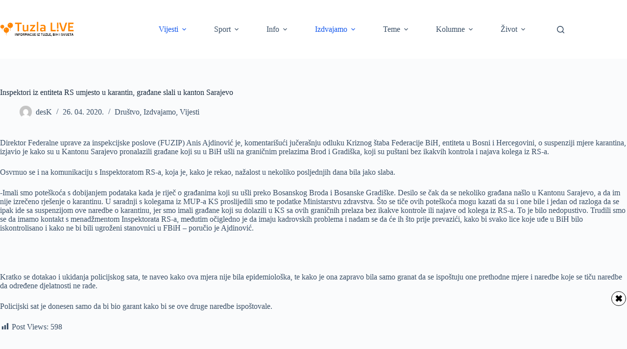

--- FILE ---
content_type: text/html; charset=UTF-8
request_url: https://tuzlalive.ba/inspektori-iz-entiteta-rs-umjesto-u-karantin-gradane-slali-u-kanton-sarajevo/
body_size: 23194
content:
<!doctype html>
<html lang="bs-BA" prefix="og: https://ogp.me/ns#">
<head>
	
	<meta charset="UTF-8">
	<meta name="viewport" content="width=device-width, initial-scale=1, maximum-scale=5, viewport-fit=cover">
	<link rel="profile" href="https://gmpg.org/xfn/11">

	
<!-- Search Engine Optimization by Rank Math - https://rankmath.com/ -->
<title>Inspektori iz entiteta RS umjesto u karantin, građane slali u kanton Sarajevo - Tuzla L!VE</title>
<meta name="robots" content="index, follow, max-snippet:-1, max-video-preview:-1, max-image-preview:large"/>
<link rel="canonical" href="https://tuzlalive.ba/inspektori-iz-entiteta-rs-umjesto-u-karantin-gradane-slali-u-kanton-sarajevo/" />
<meta property="og:locale" content="bs_BA" />
<meta property="og:type" content="article" />
<meta property="og:title" content="Inspektori iz entiteta RS umjesto u karantin, građane slali u kanton Sarajevo - Tuzla L!VE" />
<meta property="og:description" content="Direktor Federalne uprave za inspekcijske poslove (FUZIP) Anis Ajdinović je, komentarišući jučerašnju odluku Kriznog štaba Federacije BiH, entiteta u Bosni i Hercegovini, o suspenziji mjere karantina, izjavio je kako su u Kantonu Sarajevo pronalazili građane koji su u BiH ušli na graničnim prelazima Brod i Gradiška, koji su puštani bez ikakvih kontrola i najava kolega [&hellip;]" />
<meta property="og:url" content="https://tuzlalive.ba/inspektori-iz-entiteta-rs-umjesto-u-karantin-gradane-slali-u-kanton-sarajevo/" />
<meta property="article:tag" content="karantin" />
<meta property="article:tag" content="RS" />
<meta property="article:tag" content="slali gradjane u ks" />
<meta property="article:section" content="Društvo" />
<meta property="og:updated_time" content="2020-04-26T09:36:13+02:00" />
<meta property="og:image" content="https://tuzlalive.ba/wp-content/uploads/2020/04/Anis-Ajdinović-1.jpg" />
<meta property="og:image:secure_url" content="https://tuzlalive.ba/wp-content/uploads/2020/04/Anis-Ajdinović-1.jpg" />
<meta property="og:image:width" content="901" />
<meta property="og:image:height" content="600" />
<meta property="og:image:alt" content="Inspektori iz entiteta RS umjesto u karantin, građane slali u kanton Sarajevo" />
<meta property="og:image:type" content="image/jpeg" />
<meta property="article:published_time" content="2020-04-26T09:34:51+02:00" />
<meta property="article:modified_time" content="2020-04-26T09:36:13+02:00" />
<meta name="twitter:card" content="summary_large_image" />
<meta name="twitter:title" content="Inspektori iz entiteta RS umjesto u karantin, građane slali u kanton Sarajevo - Tuzla L!VE" />
<meta name="twitter:description" content="Direktor Federalne uprave za inspekcijske poslove (FUZIP) Anis Ajdinović je, komentarišući jučerašnju odluku Kriznog štaba Federacije BiH, entiteta u Bosni i Hercegovini, o suspenziji mjere karantina, izjavio je kako su u Kantonu Sarajevo pronalazili građane koji su u BiH ušli na graničnim prelazima Brod i Gradiška, koji su puštani bez ikakvih kontrola i najava kolega [&hellip;]" />
<meta name="twitter:image" content="https://tuzlalive.ba/wp-content/uploads/2020/04/Anis-Ajdinović-1.jpg" />
<meta name="twitter:label1" content="Written by" />
<meta name="twitter:data1" content="desK" />
<meta name="twitter:label2" content="Time to read" />
<meta name="twitter:data2" content="1 minute" />
<script type="application/ld+json" class="rank-math-schema">{"@context":"https://schema.org","@graph":[{"@type":"Organization","@id":"https://tuzlalive.ba/#organization","name":"Tuzla L!VE","logo":{"@type":"ImageObject","@id":"https://tuzlalive.ba/#logo","url":"https://tuzlalive.ba/wp-content/uploads/2020/11/tuzlalive_main_logo_544x180-150x150.png","contentUrl":"https://tuzlalive.ba/wp-content/uploads/2020/11/tuzlalive_main_logo_544x180-150x150.png","inLanguage":"bs-BA"}},{"@type":"WebSite","@id":"https://tuzlalive.ba/#website","url":"https://tuzlalive.ba","publisher":{"@id":"https://tuzlalive.ba/#organization"},"inLanguage":"bs-BA"},{"@type":"ImageObject","@id":"https://tuzlalive.ba/wp-content/uploads/2020/04/Anis-Ajdinovi\u0107-1.jpg","url":"https://tuzlalive.ba/wp-content/uploads/2020/04/Anis-Ajdinovi\u0107-1.jpg","width":"901","height":"600","inLanguage":"bs-BA"},{"@type":"BreadcrumbList","@id":"https://tuzlalive.ba/inspektori-iz-entiteta-rs-umjesto-u-karantin-gradane-slali-u-kanton-sarajevo/#breadcrumb","itemListElement":[{"@type":"ListItem","position":"1","item":{"@id":"https://tuzlalive.ba","name":"Home"}},{"@type":"ListItem","position":"2","item":{"@id":"https://tuzlalive.ba/inspektori-iz-entiteta-rs-umjesto-u-karantin-gradane-slali-u-kanton-sarajevo/","name":"Inspektori iz entiteta RS umjesto u karantin, gra\u0111ane slali u kanton Sarajevo"}}]},{"@type":"WebPage","@id":"https://tuzlalive.ba/inspektori-iz-entiteta-rs-umjesto-u-karantin-gradane-slali-u-kanton-sarajevo/#webpage","url":"https://tuzlalive.ba/inspektori-iz-entiteta-rs-umjesto-u-karantin-gradane-slali-u-kanton-sarajevo/","name":"Inspektori iz entiteta RS umjesto u karantin, gra\u0111ane slali u kanton Sarajevo - Tuzla L!VE","datePublished":"2020-04-26T09:34:51+02:00","dateModified":"2020-04-26T09:36:13+02:00","isPartOf":{"@id":"https://tuzlalive.ba/#website"},"primaryImageOfPage":{"@id":"https://tuzlalive.ba/wp-content/uploads/2020/04/Anis-Ajdinovi\u0107-1.jpg"},"inLanguage":"bs-BA","breadcrumb":{"@id":"https://tuzlalive.ba/inspektori-iz-entiteta-rs-umjesto-u-karantin-gradane-slali-u-kanton-sarajevo/#breadcrumb"}},{"@type":"Person","@id":"https://tuzlalive.ba/author/kunosic/","name":"desK","url":"https://tuzlalive.ba/author/kunosic/","image":{"@type":"ImageObject","@id":"https://secure.gravatar.com/avatar/ac49c4a37b670b73d426670f12b8306883f161596c10feefc526cc607aafeab6?s=96&amp;d=mm&amp;r=g","url":"https://secure.gravatar.com/avatar/ac49c4a37b670b73d426670f12b8306883f161596c10feefc526cc607aafeab6?s=96&amp;d=mm&amp;r=g","caption":"desK","inLanguage":"bs-BA"},"sameAs":["http://tuzlalive.ba"],"worksFor":{"@id":"https://tuzlalive.ba/#organization"}},{"@type":"BlogPosting","headline":"Inspektori iz entiteta RS umjesto u karantin, gra\u0111ane slali u kanton Sarajevo - Tuzla L!VE","datePublished":"2020-04-26T09:34:51+02:00","dateModified":"2020-04-26T09:36:13+02:00","author":{"@id":"https://tuzlalive.ba/author/kunosic/","name":"desK"},"publisher":{"@id":"https://tuzlalive.ba/#organization"},"description":"Direktor Federalne uprave za inspekcijske poslove (FUZIP) Anis Ajdinovi\u0107 je, komentari\u0161u\u0107i ju\u010dera\u0161nju odluku Kriznog \u0161taba Federacije BiH, entiteta u Bosni i Hercegovini, o suspenziji mjere karantina, izjavio je kako su u Kantonu Sarajevo pronalazili gra\u0111ane koji su u BiH u\u0161li na grani\u010dnim prelazima Brod i Gradi\u0161ka, koji su pu\u0161tani bez ikakvih kontrola i najava kolega iz RS-a.","name":"Inspektori iz entiteta RS umjesto u karantin, gra\u0111ane slali u kanton Sarajevo - Tuzla L!VE","@id":"https://tuzlalive.ba/inspektori-iz-entiteta-rs-umjesto-u-karantin-gradane-slali-u-kanton-sarajevo/#richSnippet","isPartOf":{"@id":"https://tuzlalive.ba/inspektori-iz-entiteta-rs-umjesto-u-karantin-gradane-slali-u-kanton-sarajevo/#webpage"},"image":{"@id":"https://tuzlalive.ba/wp-content/uploads/2020/04/Anis-Ajdinovi\u0107-1.jpg"},"inLanguage":"bs-BA","mainEntityOfPage":{"@id":"https://tuzlalive.ba/inspektori-iz-entiteta-rs-umjesto-u-karantin-gradane-slali-u-kanton-sarajevo/#webpage"}}]}</script>
<!-- /Rank Math WordPress SEO plugin -->


<link rel="alternate" type="application/rss+xml" title="Tuzla L!VE &raquo; novosti" href="https://tuzlalive.ba/feed/" />
<link rel="alternate" type="application/rss+xml" title="Tuzla L!VE &raquo;  novosti o komentarima" href="https://tuzlalive.ba/comments/feed/" />
<link rel="alternate" type="application/rss+xml" title="Tuzla L!VE &raquo; Inspektori iz entiteta RS umjesto u karantin, građane slali u kanton Sarajevo novosti o komentarima" href="https://tuzlalive.ba/inspektori-iz-entiteta-rs-umjesto-u-karantin-gradane-slali-u-kanton-sarajevo/feed/" />
<link rel="alternate" title="oEmbed (JSON)" type="application/json+oembed" href="https://tuzlalive.ba/wp-json/oembed/1.0/embed?url=https%3A%2F%2Ftuzlalive.ba%2Finspektori-iz-entiteta-rs-umjesto-u-karantin-gradane-slali-u-kanton-sarajevo%2F" />
<link rel="alternate" title="oEmbed (XML)" type="text/xml+oembed" href="https://tuzlalive.ba/wp-json/oembed/1.0/embed?url=https%3A%2F%2Ftuzlalive.ba%2Finspektori-iz-entiteta-rs-umjesto-u-karantin-gradane-slali-u-kanton-sarajevo%2F&#038;format=xml" />
<style id='wp-img-auto-sizes-contain-inline-css'>
img:is([sizes=auto i],[sizes^="auto," i]){contain-intrinsic-size:3000px 1500px}
/*# sourceURL=wp-img-auto-sizes-contain-inline-css */
</style>
<link data-minify="1" rel='stylesheet' id='blocksy-dynamic-global-css' href='https://tuzlalive.ba/wp-content/cache/min/1/wp-content/uploads/blocksy/css/global.css?ver=1768075437' media='all' />
<link data-minify="1" rel='stylesheet' id='facebook-like-box-custom-css' href='https://tuzlalive.ba/wp-content/cache/min/1/wp-content/plugins/facebook-likebox/assets/admin/layout/css/facebook-like-box-custom.css?ver=1768075437' media='all' />
<link data-minify="1" rel='stylesheet' id='facebook-likebox-bootstrap.css-css' href='https://tuzlalive.ba/wp-content/cache/min/1/wp-content/plugins/facebook-likebox/assets/global/plugins/custom/css/custom.css?ver=1768075437' media='all' />
<link data-minify="1" rel='stylesheet' id='facebook-likebox-simple-line-icons.css-css' href='https://tuzlalive.ba/wp-content/cache/min/1/wp-content/plugins/facebook-likebox/assets/global/plugins/icons/icons.css?ver=1768075437' media='all' />
<link data-minify="1" rel='stylesheet' id='facebook-likebox-components.css-css' href='https://tuzlalive.ba/wp-content/cache/min/1/wp-content/plugins/facebook-likebox/assets/global/css/components.css?ver=1768075437' media='all' />
<link data-minify="1" rel='stylesheet' id='facebook-likebox-toastr.min.css-css' href='https://tuzlalive.ba/wp-content/cache/min/1/wp-content/plugins/facebook-likebox/assets/global/plugins/toastr/toastr.css?ver=1768075437' media='all' />
<link data-minify="1" rel='stylesheet' id='facebook-likebox-custom.css-css' href='https://tuzlalive.ba/wp-content/cache/min/1/wp-content/plugins/facebook-likebox/assets/admin/layout/css/tech-banker-custom.css?ver=1768075437' media='all' />
<link data-minify="1" rel='stylesheet' id='facebook-likebox-animation-effects.css-css' href='https://tuzlalive.ba/wp-content/cache/min/1/wp-content/plugins/facebook-likebox/assets/admin/layout/css/fbl-animation-effects.css?ver=1768075437' media='all' />
<link data-minify="1" rel='stylesheet' id='dashicons-css' href='https://tuzlalive.ba/wp-content/cache/min/1/wp-includes/css/dashicons.min.css?ver=1768075437' media='all' />
<link data-minify="1" rel='stylesheet' id='post-views-counter-frontend-css' href='https://tuzlalive.ba/wp-content/cache/min/1/wp-content/plugins/post-views-counter/css/frontend.css?ver=1768075437' media='all' />
<link rel='stylesheet' id='wp-block-library-css' href='https://tuzlalive.ba/wp-includes/css/dist/block-library/style.min.css?ver=6.9' media='all' />
<style id='safe-svg-svg-icon-style-inline-css'>
.safe-svg-cover{text-align:center}.safe-svg-cover .safe-svg-inside{display:inline-block;max-width:100%}.safe-svg-cover svg{fill:currentColor;height:100%;max-height:100%;max-width:100%;width:100%}

/*# sourceURL=https://tuzlalive.ba/wp-content/plugins/safe-svg/dist/safe-svg-block-frontend.css */
</style>
<style id='global-styles-inline-css'>
:root{--wp--preset--aspect-ratio--square: 1;--wp--preset--aspect-ratio--4-3: 4/3;--wp--preset--aspect-ratio--3-4: 3/4;--wp--preset--aspect-ratio--3-2: 3/2;--wp--preset--aspect-ratio--2-3: 2/3;--wp--preset--aspect-ratio--16-9: 16/9;--wp--preset--aspect-ratio--9-16: 9/16;--wp--preset--color--black: #000000;--wp--preset--color--cyan-bluish-gray: #abb8c3;--wp--preset--color--white: #ffffff;--wp--preset--color--pale-pink: #f78da7;--wp--preset--color--vivid-red: #cf2e2e;--wp--preset--color--luminous-vivid-orange: #ff6900;--wp--preset--color--luminous-vivid-amber: #fcb900;--wp--preset--color--light-green-cyan: #7bdcb5;--wp--preset--color--vivid-green-cyan: #00d084;--wp--preset--color--pale-cyan-blue: #8ed1fc;--wp--preset--color--vivid-cyan-blue: #0693e3;--wp--preset--color--vivid-purple: #9b51e0;--wp--preset--color--palette-color-1: var(--theme-palette-color-1, #2872fa);--wp--preset--color--palette-color-2: var(--theme-palette-color-2, #1559ed);--wp--preset--color--palette-color-3: var(--theme-palette-color-3, #3A4F66);--wp--preset--color--palette-color-4: var(--theme-palette-color-4, #192a3d);--wp--preset--color--palette-color-5: var(--theme-palette-color-5, #e1e8ed);--wp--preset--color--palette-color-6: var(--theme-palette-color-6, #f2f5f7);--wp--preset--color--palette-color-7: var(--theme-palette-color-7, #FAFBFC);--wp--preset--color--palette-color-8: var(--theme-palette-color-8, #ffffff);--wp--preset--gradient--vivid-cyan-blue-to-vivid-purple: linear-gradient(135deg,rgb(6,147,227) 0%,rgb(155,81,224) 100%);--wp--preset--gradient--light-green-cyan-to-vivid-green-cyan: linear-gradient(135deg,rgb(122,220,180) 0%,rgb(0,208,130) 100%);--wp--preset--gradient--luminous-vivid-amber-to-luminous-vivid-orange: linear-gradient(135deg,rgb(252,185,0) 0%,rgb(255,105,0) 100%);--wp--preset--gradient--luminous-vivid-orange-to-vivid-red: linear-gradient(135deg,rgb(255,105,0) 0%,rgb(207,46,46) 100%);--wp--preset--gradient--very-light-gray-to-cyan-bluish-gray: linear-gradient(135deg,rgb(238,238,238) 0%,rgb(169,184,195) 100%);--wp--preset--gradient--cool-to-warm-spectrum: linear-gradient(135deg,rgb(74,234,220) 0%,rgb(151,120,209) 20%,rgb(207,42,186) 40%,rgb(238,44,130) 60%,rgb(251,105,98) 80%,rgb(254,248,76) 100%);--wp--preset--gradient--blush-light-purple: linear-gradient(135deg,rgb(255,206,236) 0%,rgb(152,150,240) 100%);--wp--preset--gradient--blush-bordeaux: linear-gradient(135deg,rgb(254,205,165) 0%,rgb(254,45,45) 50%,rgb(107,0,62) 100%);--wp--preset--gradient--luminous-dusk: linear-gradient(135deg,rgb(255,203,112) 0%,rgb(199,81,192) 50%,rgb(65,88,208) 100%);--wp--preset--gradient--pale-ocean: linear-gradient(135deg,rgb(255,245,203) 0%,rgb(182,227,212) 50%,rgb(51,167,181) 100%);--wp--preset--gradient--electric-grass: linear-gradient(135deg,rgb(202,248,128) 0%,rgb(113,206,126) 100%);--wp--preset--gradient--midnight: linear-gradient(135deg,rgb(2,3,129) 0%,rgb(40,116,252) 100%);--wp--preset--gradient--juicy-peach: linear-gradient(to right, #ffecd2 0%, #fcb69f 100%);--wp--preset--gradient--young-passion: linear-gradient(to right, #ff8177 0%, #ff867a 0%, #ff8c7f 21%, #f99185 52%, #cf556c 78%, #b12a5b 100%);--wp--preset--gradient--true-sunset: linear-gradient(to right, #fa709a 0%, #fee140 100%);--wp--preset--gradient--morpheus-den: linear-gradient(to top, #30cfd0 0%, #330867 100%);--wp--preset--gradient--plum-plate: linear-gradient(135deg, #667eea 0%, #764ba2 100%);--wp--preset--gradient--aqua-splash: linear-gradient(15deg, #13547a 0%, #80d0c7 100%);--wp--preset--gradient--love-kiss: linear-gradient(to top, #ff0844 0%, #ffb199 100%);--wp--preset--gradient--new-retrowave: linear-gradient(to top, #3b41c5 0%, #a981bb 49%, #ffc8a9 100%);--wp--preset--gradient--plum-bath: linear-gradient(to top, #cc208e 0%, #6713d2 100%);--wp--preset--gradient--high-flight: linear-gradient(to right, #0acffe 0%, #495aff 100%);--wp--preset--gradient--teen-party: linear-gradient(-225deg, #FF057C 0%, #8D0B93 50%, #321575 100%);--wp--preset--gradient--fabled-sunset: linear-gradient(-225deg, #231557 0%, #44107A 29%, #FF1361 67%, #FFF800 100%);--wp--preset--gradient--arielle-smile: radial-gradient(circle 248px at center, #16d9e3 0%, #30c7ec 47%, #46aef7 100%);--wp--preset--gradient--itmeo-branding: linear-gradient(180deg, #2af598 0%, #009efd 100%);--wp--preset--gradient--deep-blue: linear-gradient(to right, #6a11cb 0%, #2575fc 100%);--wp--preset--gradient--strong-bliss: linear-gradient(to right, #f78ca0 0%, #f9748f 19%, #fd868c 60%, #fe9a8b 100%);--wp--preset--gradient--sweet-period: linear-gradient(to top, #3f51b1 0%, #5a55ae 13%, #7b5fac 25%, #8f6aae 38%, #a86aa4 50%, #cc6b8e 62%, #f18271 75%, #f3a469 87%, #f7c978 100%);--wp--preset--gradient--purple-division: linear-gradient(to top, #7028e4 0%, #e5b2ca 100%);--wp--preset--gradient--cold-evening: linear-gradient(to top, #0c3483 0%, #a2b6df 100%, #6b8cce 100%, #a2b6df 100%);--wp--preset--gradient--mountain-rock: linear-gradient(to right, #868f96 0%, #596164 100%);--wp--preset--gradient--desert-hump: linear-gradient(to top, #c79081 0%, #dfa579 100%);--wp--preset--gradient--ethernal-constance: linear-gradient(to top, #09203f 0%, #537895 100%);--wp--preset--gradient--happy-memories: linear-gradient(-60deg, #ff5858 0%, #f09819 100%);--wp--preset--gradient--grown-early: linear-gradient(to top, #0ba360 0%, #3cba92 100%);--wp--preset--gradient--morning-salad: linear-gradient(-225deg, #B7F8DB 0%, #50A7C2 100%);--wp--preset--gradient--night-call: linear-gradient(-225deg, #AC32E4 0%, #7918F2 48%, #4801FF 100%);--wp--preset--gradient--mind-crawl: linear-gradient(-225deg, #473B7B 0%, #3584A7 51%, #30D2BE 100%);--wp--preset--gradient--angel-care: linear-gradient(-225deg, #FFE29F 0%, #FFA99F 48%, #FF719A 100%);--wp--preset--gradient--juicy-cake: linear-gradient(to top, #e14fad 0%, #f9d423 100%);--wp--preset--gradient--rich-metal: linear-gradient(to right, #d7d2cc 0%, #304352 100%);--wp--preset--gradient--mole-hall: linear-gradient(-20deg, #616161 0%, #9bc5c3 100%);--wp--preset--gradient--cloudy-knoxville: linear-gradient(120deg, #fdfbfb 0%, #ebedee 100%);--wp--preset--gradient--soft-grass: linear-gradient(to top, #c1dfc4 0%, #deecdd 100%);--wp--preset--gradient--saint-petersburg: linear-gradient(135deg, #f5f7fa 0%, #c3cfe2 100%);--wp--preset--gradient--everlasting-sky: linear-gradient(135deg, #fdfcfb 0%, #e2d1c3 100%);--wp--preset--gradient--kind-steel: linear-gradient(-20deg, #e9defa 0%, #fbfcdb 100%);--wp--preset--gradient--over-sun: linear-gradient(60deg, #abecd6 0%, #fbed96 100%);--wp--preset--gradient--premium-white: linear-gradient(to top, #d5d4d0 0%, #d5d4d0 1%, #eeeeec 31%, #efeeec 75%, #e9e9e7 100%);--wp--preset--gradient--clean-mirror: linear-gradient(45deg, #93a5cf 0%, #e4efe9 100%);--wp--preset--gradient--wild-apple: linear-gradient(to top, #d299c2 0%, #fef9d7 100%);--wp--preset--gradient--snow-again: linear-gradient(to top, #e6e9f0 0%, #eef1f5 100%);--wp--preset--gradient--confident-cloud: linear-gradient(to top, #dad4ec 0%, #dad4ec 1%, #f3e7e9 100%);--wp--preset--gradient--glass-water: linear-gradient(to top, #dfe9f3 0%, white 100%);--wp--preset--gradient--perfect-white: linear-gradient(-225deg, #E3FDF5 0%, #FFE6FA 100%);--wp--preset--font-size--small: 13px;--wp--preset--font-size--medium: 20px;--wp--preset--font-size--large: clamp(22px, 1.375rem + ((1vw - 3.2px) * 0.625), 30px);--wp--preset--font-size--x-large: clamp(30px, 1.875rem + ((1vw - 3.2px) * 1.563), 50px);--wp--preset--font-size--xx-large: clamp(45px, 2.813rem + ((1vw - 3.2px) * 2.734), 80px);--wp--preset--spacing--20: 0.44rem;--wp--preset--spacing--30: 0.67rem;--wp--preset--spacing--40: 1rem;--wp--preset--spacing--50: 1.5rem;--wp--preset--spacing--60: 2.25rem;--wp--preset--spacing--70: 3.38rem;--wp--preset--spacing--80: 5.06rem;--wp--preset--shadow--natural: 6px 6px 9px rgba(0, 0, 0, 0.2);--wp--preset--shadow--deep: 12px 12px 50px rgba(0, 0, 0, 0.4);--wp--preset--shadow--sharp: 6px 6px 0px rgba(0, 0, 0, 0.2);--wp--preset--shadow--outlined: 6px 6px 0px -3px rgb(255, 255, 255), 6px 6px rgb(0, 0, 0);--wp--preset--shadow--crisp: 6px 6px 0px rgb(0, 0, 0);}:root { --wp--style--global--content-size: var(--theme-block-max-width);--wp--style--global--wide-size: var(--theme-block-wide-max-width); }:where(body) { margin: 0; }.wp-site-blocks > .alignleft { float: left; margin-right: 2em; }.wp-site-blocks > .alignright { float: right; margin-left: 2em; }.wp-site-blocks > .aligncenter { justify-content: center; margin-left: auto; margin-right: auto; }:where(.wp-site-blocks) > * { margin-block-start: var(--theme-content-spacing); margin-block-end: 0; }:where(.wp-site-blocks) > :first-child { margin-block-start: 0; }:where(.wp-site-blocks) > :last-child { margin-block-end: 0; }:root { --wp--style--block-gap: var(--theme-content-spacing); }:root :where(.is-layout-flow) > :first-child{margin-block-start: 0;}:root :where(.is-layout-flow) > :last-child{margin-block-end: 0;}:root :where(.is-layout-flow) > *{margin-block-start: var(--theme-content-spacing);margin-block-end: 0;}:root :where(.is-layout-constrained) > :first-child{margin-block-start: 0;}:root :where(.is-layout-constrained) > :last-child{margin-block-end: 0;}:root :where(.is-layout-constrained) > *{margin-block-start: var(--theme-content-spacing);margin-block-end: 0;}:root :where(.is-layout-flex){gap: var(--theme-content-spacing);}:root :where(.is-layout-grid){gap: var(--theme-content-spacing);}.is-layout-flow > .alignleft{float: left;margin-inline-start: 0;margin-inline-end: 2em;}.is-layout-flow > .alignright{float: right;margin-inline-start: 2em;margin-inline-end: 0;}.is-layout-flow > .aligncenter{margin-left: auto !important;margin-right: auto !important;}.is-layout-constrained > .alignleft{float: left;margin-inline-start: 0;margin-inline-end: 2em;}.is-layout-constrained > .alignright{float: right;margin-inline-start: 2em;margin-inline-end: 0;}.is-layout-constrained > .aligncenter{margin-left: auto !important;margin-right: auto !important;}.is-layout-constrained > :where(:not(.alignleft):not(.alignright):not(.alignfull)){max-width: var(--wp--style--global--content-size);margin-left: auto !important;margin-right: auto !important;}.is-layout-constrained > .alignwide{max-width: var(--wp--style--global--wide-size);}body .is-layout-flex{display: flex;}.is-layout-flex{flex-wrap: wrap;align-items: center;}.is-layout-flex > :is(*, div){margin: 0;}body .is-layout-grid{display: grid;}.is-layout-grid > :is(*, div){margin: 0;}body{padding-top: 0px;padding-right: 0px;padding-bottom: 0px;padding-left: 0px;}:root :where(.wp-element-button, .wp-block-button__link){font-style: inherit;font-weight: inherit;letter-spacing: inherit;text-transform: inherit;}.has-black-color{color: var(--wp--preset--color--black) !important;}.has-cyan-bluish-gray-color{color: var(--wp--preset--color--cyan-bluish-gray) !important;}.has-white-color{color: var(--wp--preset--color--white) !important;}.has-pale-pink-color{color: var(--wp--preset--color--pale-pink) !important;}.has-vivid-red-color{color: var(--wp--preset--color--vivid-red) !important;}.has-luminous-vivid-orange-color{color: var(--wp--preset--color--luminous-vivid-orange) !important;}.has-luminous-vivid-amber-color{color: var(--wp--preset--color--luminous-vivid-amber) !important;}.has-light-green-cyan-color{color: var(--wp--preset--color--light-green-cyan) !important;}.has-vivid-green-cyan-color{color: var(--wp--preset--color--vivid-green-cyan) !important;}.has-pale-cyan-blue-color{color: var(--wp--preset--color--pale-cyan-blue) !important;}.has-vivid-cyan-blue-color{color: var(--wp--preset--color--vivid-cyan-blue) !important;}.has-vivid-purple-color{color: var(--wp--preset--color--vivid-purple) !important;}.has-palette-color-1-color{color: var(--wp--preset--color--palette-color-1) !important;}.has-palette-color-2-color{color: var(--wp--preset--color--palette-color-2) !important;}.has-palette-color-3-color{color: var(--wp--preset--color--palette-color-3) !important;}.has-palette-color-4-color{color: var(--wp--preset--color--palette-color-4) !important;}.has-palette-color-5-color{color: var(--wp--preset--color--palette-color-5) !important;}.has-palette-color-6-color{color: var(--wp--preset--color--palette-color-6) !important;}.has-palette-color-7-color{color: var(--wp--preset--color--palette-color-7) !important;}.has-palette-color-8-color{color: var(--wp--preset--color--palette-color-8) !important;}.has-black-background-color{background-color: var(--wp--preset--color--black) !important;}.has-cyan-bluish-gray-background-color{background-color: var(--wp--preset--color--cyan-bluish-gray) !important;}.has-white-background-color{background-color: var(--wp--preset--color--white) !important;}.has-pale-pink-background-color{background-color: var(--wp--preset--color--pale-pink) !important;}.has-vivid-red-background-color{background-color: var(--wp--preset--color--vivid-red) !important;}.has-luminous-vivid-orange-background-color{background-color: var(--wp--preset--color--luminous-vivid-orange) !important;}.has-luminous-vivid-amber-background-color{background-color: var(--wp--preset--color--luminous-vivid-amber) !important;}.has-light-green-cyan-background-color{background-color: var(--wp--preset--color--light-green-cyan) !important;}.has-vivid-green-cyan-background-color{background-color: var(--wp--preset--color--vivid-green-cyan) !important;}.has-pale-cyan-blue-background-color{background-color: var(--wp--preset--color--pale-cyan-blue) !important;}.has-vivid-cyan-blue-background-color{background-color: var(--wp--preset--color--vivid-cyan-blue) !important;}.has-vivid-purple-background-color{background-color: var(--wp--preset--color--vivid-purple) !important;}.has-palette-color-1-background-color{background-color: var(--wp--preset--color--palette-color-1) !important;}.has-palette-color-2-background-color{background-color: var(--wp--preset--color--palette-color-2) !important;}.has-palette-color-3-background-color{background-color: var(--wp--preset--color--palette-color-3) !important;}.has-palette-color-4-background-color{background-color: var(--wp--preset--color--palette-color-4) !important;}.has-palette-color-5-background-color{background-color: var(--wp--preset--color--palette-color-5) !important;}.has-palette-color-6-background-color{background-color: var(--wp--preset--color--palette-color-6) !important;}.has-palette-color-7-background-color{background-color: var(--wp--preset--color--palette-color-7) !important;}.has-palette-color-8-background-color{background-color: var(--wp--preset--color--palette-color-8) !important;}.has-black-border-color{border-color: var(--wp--preset--color--black) !important;}.has-cyan-bluish-gray-border-color{border-color: var(--wp--preset--color--cyan-bluish-gray) !important;}.has-white-border-color{border-color: var(--wp--preset--color--white) !important;}.has-pale-pink-border-color{border-color: var(--wp--preset--color--pale-pink) !important;}.has-vivid-red-border-color{border-color: var(--wp--preset--color--vivid-red) !important;}.has-luminous-vivid-orange-border-color{border-color: var(--wp--preset--color--luminous-vivid-orange) !important;}.has-luminous-vivid-amber-border-color{border-color: var(--wp--preset--color--luminous-vivid-amber) !important;}.has-light-green-cyan-border-color{border-color: var(--wp--preset--color--light-green-cyan) !important;}.has-vivid-green-cyan-border-color{border-color: var(--wp--preset--color--vivid-green-cyan) !important;}.has-pale-cyan-blue-border-color{border-color: var(--wp--preset--color--pale-cyan-blue) !important;}.has-vivid-cyan-blue-border-color{border-color: var(--wp--preset--color--vivid-cyan-blue) !important;}.has-vivid-purple-border-color{border-color: var(--wp--preset--color--vivid-purple) !important;}.has-palette-color-1-border-color{border-color: var(--wp--preset--color--palette-color-1) !important;}.has-palette-color-2-border-color{border-color: var(--wp--preset--color--palette-color-2) !important;}.has-palette-color-3-border-color{border-color: var(--wp--preset--color--palette-color-3) !important;}.has-palette-color-4-border-color{border-color: var(--wp--preset--color--palette-color-4) !important;}.has-palette-color-5-border-color{border-color: var(--wp--preset--color--palette-color-5) !important;}.has-palette-color-6-border-color{border-color: var(--wp--preset--color--palette-color-6) !important;}.has-palette-color-7-border-color{border-color: var(--wp--preset--color--palette-color-7) !important;}.has-palette-color-8-border-color{border-color: var(--wp--preset--color--palette-color-8) !important;}.has-vivid-cyan-blue-to-vivid-purple-gradient-background{background: var(--wp--preset--gradient--vivid-cyan-blue-to-vivid-purple) !important;}.has-light-green-cyan-to-vivid-green-cyan-gradient-background{background: var(--wp--preset--gradient--light-green-cyan-to-vivid-green-cyan) !important;}.has-luminous-vivid-amber-to-luminous-vivid-orange-gradient-background{background: var(--wp--preset--gradient--luminous-vivid-amber-to-luminous-vivid-orange) !important;}.has-luminous-vivid-orange-to-vivid-red-gradient-background{background: var(--wp--preset--gradient--luminous-vivid-orange-to-vivid-red) !important;}.has-very-light-gray-to-cyan-bluish-gray-gradient-background{background: var(--wp--preset--gradient--very-light-gray-to-cyan-bluish-gray) !important;}.has-cool-to-warm-spectrum-gradient-background{background: var(--wp--preset--gradient--cool-to-warm-spectrum) !important;}.has-blush-light-purple-gradient-background{background: var(--wp--preset--gradient--blush-light-purple) !important;}.has-blush-bordeaux-gradient-background{background: var(--wp--preset--gradient--blush-bordeaux) !important;}.has-luminous-dusk-gradient-background{background: var(--wp--preset--gradient--luminous-dusk) !important;}.has-pale-ocean-gradient-background{background: var(--wp--preset--gradient--pale-ocean) !important;}.has-electric-grass-gradient-background{background: var(--wp--preset--gradient--electric-grass) !important;}.has-midnight-gradient-background{background: var(--wp--preset--gradient--midnight) !important;}.has-juicy-peach-gradient-background{background: var(--wp--preset--gradient--juicy-peach) !important;}.has-young-passion-gradient-background{background: var(--wp--preset--gradient--young-passion) !important;}.has-true-sunset-gradient-background{background: var(--wp--preset--gradient--true-sunset) !important;}.has-morpheus-den-gradient-background{background: var(--wp--preset--gradient--morpheus-den) !important;}.has-plum-plate-gradient-background{background: var(--wp--preset--gradient--plum-plate) !important;}.has-aqua-splash-gradient-background{background: var(--wp--preset--gradient--aqua-splash) !important;}.has-love-kiss-gradient-background{background: var(--wp--preset--gradient--love-kiss) !important;}.has-new-retrowave-gradient-background{background: var(--wp--preset--gradient--new-retrowave) !important;}.has-plum-bath-gradient-background{background: var(--wp--preset--gradient--plum-bath) !important;}.has-high-flight-gradient-background{background: var(--wp--preset--gradient--high-flight) !important;}.has-teen-party-gradient-background{background: var(--wp--preset--gradient--teen-party) !important;}.has-fabled-sunset-gradient-background{background: var(--wp--preset--gradient--fabled-sunset) !important;}.has-arielle-smile-gradient-background{background: var(--wp--preset--gradient--arielle-smile) !important;}.has-itmeo-branding-gradient-background{background: var(--wp--preset--gradient--itmeo-branding) !important;}.has-deep-blue-gradient-background{background: var(--wp--preset--gradient--deep-blue) !important;}.has-strong-bliss-gradient-background{background: var(--wp--preset--gradient--strong-bliss) !important;}.has-sweet-period-gradient-background{background: var(--wp--preset--gradient--sweet-period) !important;}.has-purple-division-gradient-background{background: var(--wp--preset--gradient--purple-division) !important;}.has-cold-evening-gradient-background{background: var(--wp--preset--gradient--cold-evening) !important;}.has-mountain-rock-gradient-background{background: var(--wp--preset--gradient--mountain-rock) !important;}.has-desert-hump-gradient-background{background: var(--wp--preset--gradient--desert-hump) !important;}.has-ethernal-constance-gradient-background{background: var(--wp--preset--gradient--ethernal-constance) !important;}.has-happy-memories-gradient-background{background: var(--wp--preset--gradient--happy-memories) !important;}.has-grown-early-gradient-background{background: var(--wp--preset--gradient--grown-early) !important;}.has-morning-salad-gradient-background{background: var(--wp--preset--gradient--morning-salad) !important;}.has-night-call-gradient-background{background: var(--wp--preset--gradient--night-call) !important;}.has-mind-crawl-gradient-background{background: var(--wp--preset--gradient--mind-crawl) !important;}.has-angel-care-gradient-background{background: var(--wp--preset--gradient--angel-care) !important;}.has-juicy-cake-gradient-background{background: var(--wp--preset--gradient--juicy-cake) !important;}.has-rich-metal-gradient-background{background: var(--wp--preset--gradient--rich-metal) !important;}.has-mole-hall-gradient-background{background: var(--wp--preset--gradient--mole-hall) !important;}.has-cloudy-knoxville-gradient-background{background: var(--wp--preset--gradient--cloudy-knoxville) !important;}.has-soft-grass-gradient-background{background: var(--wp--preset--gradient--soft-grass) !important;}.has-saint-petersburg-gradient-background{background: var(--wp--preset--gradient--saint-petersburg) !important;}.has-everlasting-sky-gradient-background{background: var(--wp--preset--gradient--everlasting-sky) !important;}.has-kind-steel-gradient-background{background: var(--wp--preset--gradient--kind-steel) !important;}.has-over-sun-gradient-background{background: var(--wp--preset--gradient--over-sun) !important;}.has-premium-white-gradient-background{background: var(--wp--preset--gradient--premium-white) !important;}.has-clean-mirror-gradient-background{background: var(--wp--preset--gradient--clean-mirror) !important;}.has-wild-apple-gradient-background{background: var(--wp--preset--gradient--wild-apple) !important;}.has-snow-again-gradient-background{background: var(--wp--preset--gradient--snow-again) !important;}.has-confident-cloud-gradient-background{background: var(--wp--preset--gradient--confident-cloud) !important;}.has-glass-water-gradient-background{background: var(--wp--preset--gradient--glass-water) !important;}.has-perfect-white-gradient-background{background: var(--wp--preset--gradient--perfect-white) !important;}.has-small-font-size{font-size: var(--wp--preset--font-size--small) !important;}.has-medium-font-size{font-size: var(--wp--preset--font-size--medium) !important;}.has-large-font-size{font-size: var(--wp--preset--font-size--large) !important;}.has-x-large-font-size{font-size: var(--wp--preset--font-size--x-large) !important;}.has-xx-large-font-size{font-size: var(--wp--preset--font-size--xx-large) !important;}
:root :where(.wp-block-pullquote){font-size: clamp(0.984em, 0.984rem + ((1vw - 0.2em) * 0.645), 1.5em);line-height: 1.6;}
/*# sourceURL=global-styles-inline-css */
</style>
<link rel='stylesheet' id='foobox-free-min-css' href='https://tuzlalive.ba/wp-content/plugins/foobox-image-lightbox/free/css/foobox.free.min.css?ver=2.7.35' media='all' />
<style id='wpxpo-global-style-inline-css'>
:root { --preset-color1: rgba(59,218,191,1) --preset-color2: rgba(200,149,149,1) --preset-color3: #B83B5E --preset-color4: #B83B5E --preset-color5: rgba(228,219,219,1) --preset-color6: #F38181 --preset-color7: #FF2E63 --preset-color8: #EEEEEE --preset-color9: #F9ED69 }
/*# sourceURL=wpxpo-global-style-inline-css */
</style>
<style id='ultp-preset-colors-style-inline-css'>
:root { --postx_preset_Base_1_color: #f4f4ff; --postx_preset_Base_2_color: #dddff8; --postx_preset_Base_3_color: #B4B4D6; --postx_preset_Primary_color: #3323f0; --postx_preset_Secondary_color: #4a5fff; --postx_preset_Tertiary_color: #FFFFFF; --postx_preset_Contrast_3_color: #545472; --postx_preset_Contrast_2_color: #262657; --postx_preset_Contrast_1_color: #10102e; --postx_preset_Over_Primary_color: #ffffff;  }
/*# sourceURL=ultp-preset-colors-style-inline-css */
</style>
<style id='ultp-preset-gradient-style-inline-css'>
:root { --postx_preset_Primary_to_Secondary_to_Right_gradient: linear-gradient(90deg, var(--postx_preset_Primary_color) 0%, var(--postx_preset_Secondary_color) 100%); --postx_preset_Primary_to_Secondary_to_Bottom_gradient: linear-gradient(180deg, var(--postx_preset_Primary_color) 0%, var(--postx_preset_Secondary_color) 100%); --postx_preset_Secondary_to_Primary_to_Right_gradient: linear-gradient(90deg, var(--postx_preset_Secondary_color) 0%, var(--postx_preset_Primary_color) 100%); --postx_preset_Secondary_to_Primary_to_Bottom_gradient: linear-gradient(180deg, var(--postx_preset_Secondary_color) 0%, var(--postx_preset_Primary_color) 100%); --postx_preset_Cold_Evening_gradient: linear-gradient(0deg, rgb(12, 52, 131) 0%, rgb(162, 182, 223) 100%, rgb(107, 140, 206) 100%, rgb(162, 182, 223) 100%); --postx_preset_Purple_Division_gradient: linear-gradient(0deg, rgb(112, 40, 228) 0%, rgb(229, 178, 202) 100%); --postx_preset_Over_Sun_gradient: linear-gradient(60deg, rgb(171, 236, 214) 0%, rgb(251, 237, 150) 100%); --postx_preset_Morning_Salad_gradient: linear-gradient(-255deg, rgb(183, 248, 219) 0%, rgb(80, 167, 194) 100%); --postx_preset_Fabled_Sunset_gradient: linear-gradient(-270deg, rgb(35, 21, 87) 0%, rgb(68, 16, 122) 29%, rgb(255, 19, 97) 67%, rgb(255, 248, 0) 100%);  }
/*# sourceURL=ultp-preset-gradient-style-inline-css */
</style>
<style id='ultp-preset-typo-style-inline-css'>
@import url('https://fonts.googleapis.com/css?family=Roboto:100,100i,300,300i,400,400i,500,500i,700,700i,900,900i'); :root { --postx_preset_Heading_typo_font_family: Roboto; --postx_preset_Heading_typo_font_family_type: sans-serif; --postx_preset_Heading_typo_font_weight: 600; --postx_preset_Heading_typo_text_transform: capitalize; --postx_preset_Body_and_Others_typo_font_family: Roboto; --postx_preset_Body_and_Others_typo_font_family_type: sans-serif; --postx_preset_Body_and_Others_typo_font_weight: 400; --postx_preset_Body_and_Others_typo_text_transform: lowercase; --postx_preset_body_typo_font_size_lg: 16px; --postx_preset_paragraph_1_typo_font_size_lg: 12px; --postx_preset_paragraph_2_typo_font_size_lg: 12px; --postx_preset_paragraph_3_typo_font_size_lg: 12px; --postx_preset_heading_h1_typo_font_size_lg: 42px; --postx_preset_heading_h2_typo_font_size_lg: 36px; --postx_preset_heading_h3_typo_font_size_lg: 30px; --postx_preset_heading_h4_typo_font_size_lg: 24px; --postx_preset_heading_h5_typo_font_size_lg: 20px; --postx_preset_heading_h6_typo_font_size_lg: 16px; }
/*# sourceURL=ultp-preset-typo-style-inline-css */
</style>
<link data-minify="1" rel='stylesheet' id='ct-main-styles-css' href='https://tuzlalive.ba/wp-content/cache/min/1/wp-content/themes/blocksy/static/bundle/main.min.css?ver=1768075437' media='all' />
<link rel='stylesheet' id='ct-page-title-styles-css' href='https://tuzlalive.ba/wp-content/themes/blocksy/static/bundle/page-title.min.css?ver=2.1.23' media='all' />
<link rel='stylesheet' id='ct-comments-styles-css' href='https://tuzlalive.ba/wp-content/themes/blocksy/static/bundle/comments.min.css?ver=2.1.23' media='all' />
<link rel='stylesheet' id='ct-cf-7-styles-css' href='https://tuzlalive.ba/wp-content/themes/blocksy/static/bundle/cf-7.min.css?ver=2.1.23' media='all' />
<link rel='stylesheet' id='ct-share-box-styles-css' href='https://tuzlalive.ba/wp-content/themes/blocksy/static/bundle/share-box.min.css?ver=2.1.23' media='all' />
<link data-minify="1" rel='stylesheet' id='my-calendar-lists-css' href='https://tuzlalive.ba/wp-content/cache/min/1/wp-content/plugins/my-calendar/css/list-presets.css?ver=1768075437' media='all' />
<link data-minify="1" rel='stylesheet' id='my-calendar-reset-css' href='https://tuzlalive.ba/wp-content/cache/min/1/wp-content/plugins/my-calendar/css/reset.css?ver=1768075437' media='all' />
<link data-minify="1" rel='stylesheet' id='my-calendar-style-css' href='https://tuzlalive.ba/wp-content/cache/min/1/wp-content/plugins/my-calendar/styles/twentyeighteen.css?ver=1768075437' media='all' />
<style id='my-calendar-style-inline-css'>

/* Styles by My Calendar - Joe Dolson https://www.joedolson.com/ */

.my-calendar-modal .event-title svg { background-color: #ffffcc; padding: 3px; }
.mc-main .mc_general .event-title, .mc-main .mc_general .event-title a { background: #ffffcc !important; color: #000000 !important; }
.mc-main .mc_general .event-title button { background: #ffffcc !important; color: #000000 !important; }
.mc-main .mc_general .event-title a:hover, .mc-main .mc_general .event-title a:focus { background: #ffffff !important;}
.mc-main .mc_general .event-title button:hover, .mc-main .mc_general .event-title button:focus { background: #ffffff !important;}
.mc-main, .mc-event, .my-calendar-modal, .my-calendar-modal-overlay, .mc-event-list {--primary-dark: #313233; --primary-light: #fff; --secondary-light: #fff; --secondary-dark: #000; --highlight-dark: #666; --highlight-light: #efefef; --close-button: #b32d2e; --search-highlight-bg: #f5e6ab; --navbar-background: transparent; --nav-button-bg: #fff; --nav-button-color: #313233; --nav-button-border: #313233; --nav-input-border: #313233; --nav-input-background: #fff; --nav-input-color: #313233; --grid-cell-border: #0000001f; --grid-header-border: #313233; --grid-header-color: #313233; --grid-weekend-color: #313233; --grid-header-bg: transparent; --grid-weekend-bg: transparent; --grid-cell-background: transparent; --current-day-border: #313233; --current-day-color: #313233; --current-day-bg: transparent; --date-has-events-bg: #313233; --date-has-events-color: #f6f7f7; --calendar-heading: clamp( 1.125rem, 24px, 2.5rem ); --event-title: clamp( 1.25rem, 24px, 2.5rem ); --grid-date: 16px; --grid-date-heading: clamp( .75rem, 16px, 1.5rem ); --modal-title: 1.5rem; --navigation-controls: clamp( .75rem, 16px, 1.5rem ); --card-heading: 1.125rem; --list-date: 1.25rem; --author-card: clamp( .75rem, 14px, 1.5rem); --single-event-title: clamp( 1.25rem, 24px, 2.5rem ); --mini-time-text: clamp( .75rem, 14px 1.25rem ); --list-event-date: 1.25rem; --list-event-title: 1.2rem; --grid-max-width: 1260px; --list-preset-border-color: #000000; --list-preset-stripe-background: rgba( 0,0,0,.04 ); --list-preset-date-badge-background: #000; --list-preset-date-badge-color: #fff; --list-preset-background: transparent; --category-mc_general: #ffffcc; }
/*# sourceURL=my-calendar-style-inline-css */
</style>
<style id='rocket-lazyload-inline-css'>
.rll-youtube-player{position:relative;padding-bottom:56.23%;height:0;overflow:hidden;max-width:100%;}.rll-youtube-player:focus-within{outline: 2px solid currentColor;outline-offset: 5px;}.rll-youtube-player iframe{position:absolute;top:0;left:0;width:100%;height:100%;z-index:100;background:0 0}.rll-youtube-player img{bottom:0;display:block;left:0;margin:auto;max-width:100%;width:100%;position:absolute;right:0;top:0;border:none;height:auto;-webkit-transition:.4s all;-moz-transition:.4s all;transition:.4s all}.rll-youtube-player img:hover{-webkit-filter:brightness(75%)}.rll-youtube-player .play{height:100%;width:100%;left:0;top:0;position:absolute;background:url(https://tuzlalive.ba/wp-content/plugins/wp-rocket/assets/img/youtube.png) no-repeat center;background-color: transparent !important;cursor:pointer;border:none;}.wp-embed-responsive .wp-has-aspect-ratio .rll-youtube-player{position:absolute;padding-bottom:0;width:100%;height:100%;top:0;bottom:0;left:0;right:0}
/*# sourceURL=rocket-lazyload-inline-css */
</style>
<script src="https://tuzlalive.ba/wp-includes/js/jquery/jquery.min.js?ver=3.7.1" id="jquery-core-js" data-rocket-defer defer></script>





<script id="foobox-free-min-js-before">
/* Run FooBox FREE (v2.7.35) */
var FOOBOX = window.FOOBOX = {
	ready: true,
	disableOthers: false,
	o: {wordpress: { enabled: true }, countMessage:'image %index of %total', captions: { dataTitle: ["captionTitle","title"], dataDesc: ["captionDesc","description"] }, rel: '', excludes:'.fbx-link,.nofoobox,.nolightbox,a[href*="pinterest.com/pin/create/button/"]', affiliate : { enabled: false }},
	selectors: [
		".gallery", ".wp-block-gallery", ".wp-caption", ".wp-block-image", "a:has(img[class*=wp-image-])", ".foobox"
	],
	pre: function( $ ){
		// Custom JavaScript (Pre)
		
	},
	post: function( $ ){
		// Custom JavaScript (Post)
		
		// Custom Captions Code
		
	},
	custom: function( $ ){
		// Custom Extra JS
		
	}
};
//# sourceURL=foobox-free-min-js-before
</script>

<link rel="https://api.w.org/" href="https://tuzlalive.ba/wp-json/" /><link rel="alternate" title="JSON" type="application/json" href="https://tuzlalive.ba/wp-json/wp/v2/posts/873612" /><link rel="EditURI" type="application/rsd+xml" title="RSD" href="https://tuzlalive.ba/xmlrpc.php?rsd" />
<meta name="generator" content="WordPress 6.9" />
<link rel='shortlink' href='https://tuzlalive.ba/?p=873612' />
<script data-ad-client="ca-pub-8822437236832825" async src="https://pagead2.googlesyndication.com/pagead/js/adsbygoogle.js"></script>	
	
	<style>
		.we-flake{
			color: FFFFFF !important;
		}
	</style>
	
	
	
	
	
	
	







     



<noscript><link rel='stylesheet' href='https://tuzlalive.ba/wp-content/themes/blocksy/static/bundle/no-scripts.min.css' type='text/css'></noscript>
		<style id="wp-custom-css">
			.ultp-category-grid a {
    display: none;
}

.ultp-block-title a {
    text-transform: none !important;
}		</style>
		<noscript><style id="rocket-lazyload-nojs-css">.rll-youtube-player, [data-lazy-src]{display:none !important;}</style></noscript>	<meta name="generator" content="WP Rocket 3.20.3" data-wpr-features="wpr_defer_js wpr_minify_concatenate_js wpr_lazyload_images wpr_lazyload_iframes wpr_minify_css wpr_preload_links wpr_desktop" /></head>


<body class="wp-singular post-template-default single single-post postid-873612 single-format-standard wp-custom-logo wp-embed-responsive wp-theme-blocksy postx-page" data-link="type-2" data-prefix="single_blog_post" data-header="type-1" data-footer="type-1" itemscope="itemscope" itemtype="https://schema.org/Blog">

<a class="skip-link screen-reader-text" href="#main">Skip to content</a><div data-rocket-location-hash="6ca16749434ffeb6798230cf77b3e4ff" class="ct-drawer-canvas" data-location="start">
		<div data-rocket-location-hash="7ec9b3270311cfa0a9f27c628e40bff0" id="search-modal" class="ct-panel" data-behaviour="modal" role="dialog" aria-label="Search modal" inert>
			<div data-rocket-location-hash="79dc0a17d75ed337f37e2b08b92b5134" class="ct-panel-actions">
				<button class="ct-toggle-close" data-type="type-1" aria-label="Close search modal">
					<svg class="ct-icon" width="12" height="12" viewBox="0 0 15 15"><path d="M1 15a1 1 0 01-.71-.29 1 1 0 010-1.41l5.8-5.8-5.8-5.8A1 1 0 011.7.29l5.8 5.8 5.8-5.8a1 1 0 011.41 1.41l-5.8 5.8 5.8 5.8a1 1 0 01-1.41 1.41l-5.8-5.8-5.8 5.8A1 1 0 011 15z"/></svg>				</button>
			</div>

			<div data-rocket-location-hash="67e172f11be28e150e9d6c11b878e72e" class="ct-panel-content">
				

<form role="search" method="get" class="ct-search-form"  action="https://tuzlalive.ba/" aria-haspopup="listbox" data-live-results="thumbs">

	<input 
		type="search" class="modal-field"		placeholder="Search"
		value=""
		name="s"
		autocomplete="off"
		title="Search for..."
		aria-label="Search for..."
			>

	<div class="ct-search-form-controls">
		
		<button type="submit" class="wp-element-button" data-button="icon" aria-label="Search button">
			<svg class="ct-icon ct-search-button-content" aria-hidden="true" width="15" height="15" viewBox="0 0 15 15"><path d="M14.8,13.7L12,11c0.9-1.2,1.5-2.6,1.5-4.2c0-3.7-3-6.8-6.8-6.8S0,3,0,6.8s3,6.8,6.8,6.8c1.6,0,3.1-0.6,4.2-1.5l2.8,2.8c0.1,0.1,0.3,0.2,0.5,0.2s0.4-0.1,0.5-0.2C15.1,14.5,15.1,14,14.8,13.7z M1.5,6.8c0-2.9,2.4-5.2,5.2-5.2S12,3.9,12,6.8S9.6,12,6.8,12S1.5,9.6,1.5,6.8z"/></svg>
			<span class="ct-ajax-loader">
				<svg viewBox="0 0 24 24">
					<circle cx="12" cy="12" r="10" opacity="0.2" fill="none" stroke="currentColor" stroke-miterlimit="10" stroke-width="2"/>

					<path d="m12,2c5.52,0,10,4.48,10,10" fill="none" stroke="currentColor" stroke-linecap="round" stroke-miterlimit="10" stroke-width="2">
						<animateTransform
							attributeName="transform"
							attributeType="XML"
							type="rotate"
							dur="0.6s"
							from="0 12 12"
							to="360 12 12"
							repeatCount="indefinite"
						/>
					</path>
				</svg>
			</span>
		</button>

		
					<input type="hidden" name="ct_post_type" value="post:page">
		
		

		<input type="hidden" value="18e3a47c2e" class="ct-live-results-nonce">	</div>

			<div class="screen-reader-text" aria-live="polite" role="status">
			No results		</div>
	
</form>


			</div>
		</div>

		<div data-rocket-location-hash="93ecadc62b11e97ff55b8710bfc364ef" id="offcanvas" class="ct-panel ct-header" data-behaviour="right-side" role="dialog" aria-label="Offcanvas modal" inert=""><div data-rocket-location-hash="577abc5bcfc4732bfded65932d6f2184" class="ct-panel-inner">
		<div class="ct-panel-actions">
			
			<button class="ct-toggle-close" data-type="type-1" aria-label="Close drawer">
				<svg class="ct-icon" width="12" height="12" viewBox="0 0 15 15"><path d="M1 15a1 1 0 01-.71-.29 1 1 0 010-1.41l5.8-5.8-5.8-5.8A1 1 0 011.7.29l5.8 5.8 5.8-5.8a1 1 0 011.41 1.41l-5.8 5.8 5.8 5.8a1 1 0 01-1.41 1.41l-5.8-5.8-5.8 5.8A1 1 0 011 15z"/></svg>
			</button>
		</div>
		<div class="ct-panel-content" data-device="desktop"><div class="ct-panel-content-inner"></div></div><div class="ct-panel-content" data-device="mobile"><div class="ct-panel-content-inner">
<nav
	class="mobile-menu menu-container has-submenu"
	data-id="mobile-menu" data-interaction="click" data-toggle-type="type-1" data-submenu-dots="yes"	aria-label="Glavni meni">

	<ul id="menu-glavni-meni-1" class=""><li class="menu-item menu-item-type-taxonomy menu-item-object-category current-post-ancestor current-menu-parent current-post-parent menu-item-has-children menu-item-987531"><span class="ct-sub-menu-parent"><a href="https://tuzlalive.ba/rubrika/vijesti/" class="ct-menu-link">Vijesti</a><button class="ct-toggle-dropdown-mobile" aria-label="Expand dropdown menu" aria-haspopup="true" aria-expanded="false"><svg class="ct-icon toggle-icon-1" width="15" height="15" viewBox="0 0 15 15" aria-hidden="true"><path d="M3.9,5.1l3.6,3.6l3.6-3.6l1.4,0.7l-5,5l-5-5L3.9,5.1z"/></svg></button></span>
<ul class="sub-menu">
	<li class="menu-item menu-item-type-taxonomy menu-item-object-category menu-item-987532"><a href="https://tuzlalive.ba/rubrika/vijesti/crna-hronika/" class="ct-menu-link">Crna hronika</a></li>
	<li class="menu-item menu-item-type-taxonomy menu-item-object-category current-post-ancestor current-menu-parent current-post-parent menu-item-987533"><a href="https://tuzlalive.ba/rubrika/vijesti/drustvo/" class="ct-menu-link">Društvo</a></li>
	<li class="menu-item menu-item-type-taxonomy menu-item-object-category menu-item-987534"><a href="https://tuzlalive.ba/rubrika/vijesti/ekologija/" class="ct-menu-link">Ekologija</a></li>
	<li class="menu-item menu-item-type-taxonomy menu-item-object-category menu-item-987535"><a href="https://tuzlalive.ba/rubrika/vijesti/ekonomija/" class="ct-menu-link">Ekonomija</a></li>
	<li class="menu-item menu-item-type-taxonomy menu-item-object-category menu-item-987536"><a href="https://tuzlalive.ba/rubrika/vijesti/kanton-vijesti-2/" class="ct-menu-link">Kanton</a></li>
	<li class="menu-item menu-item-type-taxonomy menu-item-object-category menu-item-987537"><a href="https://tuzlalive.ba/rubrika/vijesti/kultura/" class="ct-menu-link">Kultura</a></li>
	<li class="menu-item menu-item-type-taxonomy menu-item-object-category menu-item-987538"><a href="https://tuzlalive.ba/rubrika/vijesti/obrazovanje/" class="ct-menu-link">Obrazovanje</a></li>
	<li class="menu-item menu-item-type-taxonomy menu-item-object-category menu-item-987539"><a href="https://tuzlalive.ba/rubrika/vijesti/opcine-vijesti-2/" class="ct-menu-link">Općine i gradovi</a></li>
	<li class="menu-item menu-item-type-taxonomy menu-item-object-category menu-item-987540"><a href="https://tuzlalive.ba/rubrika/vijesti/politika/" class="ct-menu-link">Politika</a></li>
	<li class="menu-item menu-item-type-taxonomy menu-item-object-category menu-item-987541"><a href="https://tuzlalive.ba/rubrika/vijesti/regija-vijesti-2/" class="ct-menu-link">Regija/Svijet</a></li>
	<li class="menu-item menu-item-type-taxonomy menu-item-object-category menu-item-987542"><a href="https://tuzlalive.ba/rubrika/vijesti/in-memoriam/" class="ct-menu-link">Žalimo za njima</a></li>
	<li class="menu-item menu-item-type-taxonomy menu-item-object-category menu-item-987543"><a href="https://tuzlalive.ba/rubrika/vijesti/zanimljivosti/" class="ct-menu-link">Zanimljivosti</a></li>
	<li class="menu-item menu-item-type-taxonomy menu-item-object-category menu-item-987544"><a href="https://tuzlalive.ba/rubrika/vijesti/zdravlje/" class="ct-menu-link">Zdravlje</a></li>
	<li class="menu-item menu-item-type-taxonomy menu-item-object-category menu-item-987548"><a href="https://tuzlalive.ba/rubrika/vijesti/in-memoriam/" class="ct-menu-link">Žalimo za njima</a></li>
</ul>
</li>
<li class="menu-item menu-item-type-taxonomy menu-item-object-category menu-item-has-children menu-item-987270"><span class="ct-sub-menu-parent"><a href="https://tuzlalive.ba/rubrika/sport/" class="ct-menu-link">Sport</a><button class="ct-toggle-dropdown-mobile" aria-label="Expand dropdown menu" aria-haspopup="true" aria-expanded="false"><svg class="ct-icon toggle-icon-1" width="15" height="15" viewBox="0 0 15 15" aria-hidden="true"><path d="M3.9,5.1l3.6,3.6l3.6-3.6l1.4,0.7l-5,5l-5-5L3.9,5.1z"/></svg></button></span>
<ul class="sub-menu">
	<li class="menu-item menu-item-type-taxonomy menu-item-object-category menu-item-987271"><a href="https://tuzlalive.ba/rubrika/sport/fudbal/" class="ct-menu-link">Fudbal</a></li>
	<li class="menu-item menu-item-type-taxonomy menu-item-object-category menu-item-987272"><a href="https://tuzlalive.ba/rubrika/sport/kosarka/" class="ct-menu-link">Košarka</a></li>
	<li class="menu-item menu-item-type-taxonomy menu-item-object-category menu-item-987273"><a href="https://tuzlalive.ba/rubrika/sport/odbojka/" class="ct-menu-link">Odbojka</a></li>
	<li class="menu-item menu-item-type-taxonomy menu-item-object-category menu-item-987274"><a href="https://tuzlalive.ba/rubrika/sport/ostali-sportovi/" class="ct-menu-link">Ostali sportovi</a></li>
	<li class="menu-item menu-item-type-taxonomy menu-item-object-category menu-item-987275"><a href="https://tuzlalive.ba/rubrika/sport/reprezentacije-sport/" class="ct-menu-link">Reprezentacije</a></li>
	<li class="menu-item menu-item-type-taxonomy menu-item-object-category menu-item-987276"><a href="https://tuzlalive.ba/rubrika/sport/rukomet/" class="ct-menu-link">Rukomet</a></li>
	<li class="menu-item menu-item-type-taxonomy menu-item-object-category menu-item-987277"><a href="https://tuzlalive.ba/rubrika/sport/tenis/" class="ct-menu-link">Tenis</a></li>
</ul>
</li>
<li class="menu-item menu-item-type-taxonomy menu-item-object-category menu-item-has-children menu-item-987279"><span class="ct-sub-menu-parent"><a href="https://tuzlalive.ba/rubrika/info/" class="ct-menu-link">Info</a><button class="ct-toggle-dropdown-mobile" aria-label="Expand dropdown menu" aria-haspopup="true" aria-expanded="false"><svg class="ct-icon toggle-icon-1" width="15" height="15" viewBox="0 0 15 15" aria-hidden="true"><path d="M3.9,5.1l3.6,3.6l3.6-3.6l1.4,0.7l-5,5l-5-5L3.9,5.1z"/></svg></button></span>
<ul class="sub-menu">
	<li class="menu-item menu-item-type-taxonomy menu-item-object-category menu-item-987280"><a href="https://tuzlalive.ba/rubrika/info/dogadaji/" class="ct-menu-link">Događaji</a></li>
</ul>
</li>
<li class="menu-item menu-item-type-taxonomy menu-item-object-category current-post-ancestor current-menu-parent current-post-parent menu-item-has-children menu-item-987281"><span class="ct-sub-menu-parent"><a href="https://tuzlalive.ba/rubrika/izdvajamo/" class="ct-menu-link">Izdvajamo</a><button class="ct-toggle-dropdown-mobile" aria-label="Expand dropdown menu" aria-haspopup="true" aria-expanded="false"><svg class="ct-icon toggle-icon-1" width="15" height="15" viewBox="0 0 15 15" aria-hidden="true"><path d="M3.9,5.1l3.6,3.6l3.6-3.6l1.4,0.7l-5,5l-5-5L3.9,5.1z"/></svg></button></span>
<ul class="sub-menu">
	<li class="menu-item menu-item-type-taxonomy menu-item-object-category menu-item-987282"><a href="https://tuzlalive.ba/rubrika/izdvajamo/foto-dana/" class="ct-menu-link">Foto dana</a></li>
</ul>
</li>
<li class="menu-item menu-item-type-taxonomy menu-item-object-category menu-item-has-children menu-item-987283"><span class="ct-sub-menu-parent"><a href="https://tuzlalive.ba/rubrika/teme/" class="ct-menu-link">Teme</a><button class="ct-toggle-dropdown-mobile" aria-label="Expand dropdown menu" aria-haspopup="true" aria-expanded="false"><svg class="ct-icon toggle-icon-1" width="15" height="15" viewBox="0 0 15 15" aria-hidden="true"><path d="M3.9,5.1l3.6,3.6l3.6-3.6l1.4,0.7l-5,5l-5-5L3.9,5.1z"/></svg></button></span>
<ul class="sub-menu">
	<li class="menu-item menu-item-type-taxonomy menu-item-object-category menu-item-987284"><a href="https://tuzlalive.ba/rubrika/teme/foto-zurnal/" class="ct-menu-link">Foto-žurnal</a></li>
	<li class="menu-item menu-item-type-taxonomy menu-item-object-category menu-item-987285"><a href="https://tuzlalive.ba/rubrika/teme/retrovizor/" class="ct-menu-link">Retrovizor</a></li>
	<li class="menu-item menu-item-type-taxonomy menu-item-object-category menu-item-987286"><a href="https://tuzlalive.ba/rubrika/teme/vasa-pisma/" class="ct-menu-link">Vaša pisma</a></li>
	<li class="menu-item menu-item-type-taxonomy menu-item-object-category menu-item-987287"><a href="https://tuzlalive.ba/rubrika/teme/video/" class="ct-menu-link">Video</a></li>
	<li class="menu-item menu-item-type-taxonomy menu-item-object-category menu-item-987288"><a href="https://tuzlalive.ba/rubrika/teme/vremeplov-teme/" class="ct-menu-link">Vremeplov</a></li>
</ul>
</li>
<li class="menu-item menu-item-type-taxonomy menu-item-object-category menu-item-has-children menu-item-987529"><span class="ct-sub-menu-parent"><a href="https://tuzlalive.ba/rubrika/kolumne/" class="ct-menu-link">Kolumne</a><button class="ct-toggle-dropdown-mobile" aria-label="Expand dropdown menu" aria-haspopup="true" aria-expanded="false"><svg class="ct-icon toggle-icon-1" width="15" height="15" viewBox="0 0 15 15" aria-hidden="true"><path d="M3.9,5.1l3.6,3.6l3.6-3.6l1.4,0.7l-5,5l-5-5L3.9,5.1z"/></svg></button></span>
<ul class="sub-menu">
	<li class="menu-item menu-item-type-taxonomy menu-item-object-category menu-item-987530"><a href="https://tuzlalive.ba/rubrika/kolumne/intervjui-teme/" class="ct-menu-link">Intervjui</a></li>
</ul>
</li>
<li class="menu-item menu-item-type-taxonomy menu-item-object-category menu-item-has-children menu-item-987545"><span class="ct-sub-menu-parent"><a href="https://tuzlalive.ba/rubrika/vijesti/zivot/" class="ct-menu-link">Život</a><button class="ct-toggle-dropdown-mobile" aria-label="Expand dropdown menu" aria-haspopup="true" aria-expanded="false"><svg class="ct-icon toggle-icon-1" width="15" height="15" viewBox="0 0 15 15" aria-hidden="true"><path d="M3.9,5.1l3.6,3.6l3.6-3.6l1.4,0.7l-5,5l-5-5L3.9,5.1z"/></svg></button></span>
<ul class="sub-menu">
	<li class="menu-item menu-item-type-taxonomy menu-item-object-category menu-item-987546"><a href="https://tuzlalive.ba/rubrika/vijesti/zivot/recepti/" class="ct-menu-link">Recepti</a></li>
	<li class="menu-item menu-item-type-taxonomy menu-item-object-category menu-item-987547"><a href="https://tuzlalive.ba/rubrika/vijesti/zivot/vicevi/" class="ct-menu-link">Vicevi</a></li>
</ul>
</li>
</ul></nav>

</div></div></div></div></div>
<div data-rocket-location-hash="0594767f2ec65a30cc7f8091d1afd4d6" id="main-container">
	<header data-rocket-location-hash="6bf58e6b846c24d0205e63843aaf6abc" id="header" class="ct-header" data-id="type-1" itemscope="" itemtype="https://schema.org/WPHeader"><div data-rocket-location-hash="fbe49d01eda3f81e44c6907cbd22b923" data-device="desktop"><div data-row="middle" data-column-set="2"><div class="ct-container"><div data-column="start" data-placements="1"><div data-items="primary">
<div	class="site-branding"
	data-id="logo"		itemscope="itemscope" itemtype="https://schema.org/Organization">

			<a href="https://tuzlalive.ba/" class="site-logo-container" rel="home" itemprop="url" ><img width="544" height="180" src="data:image/svg+xml,%3Csvg%20xmlns='http://www.w3.org/2000/svg'%20viewBox='0%200%20544%20180'%3E%3C/svg%3E" class="default-logo" alt="Tuzla L!VE" decoding="async" fetchpriority="high" data-lazy-srcset="https://tuzlalive.ba/wp-content/uploads/2020/11/tuzlalive_main_logo_544x180.png 544w, https://tuzlalive.ba/wp-content/uploads/2020/11/tuzlalive_main_logo_544x180-300x99.png 300w" data-lazy-sizes="(max-width: 544px) 100vw, 544px" data-lazy-src="https://tuzlalive.ba/wp-content/uploads/2020/11/tuzlalive_main_logo_544x180.png" /><noscript><img width="544" height="180" src="https://tuzlalive.ba/wp-content/uploads/2020/11/tuzlalive_main_logo_544x180.png" class="default-logo" alt="Tuzla L!VE" decoding="async" fetchpriority="high" srcset="https://tuzlalive.ba/wp-content/uploads/2020/11/tuzlalive_main_logo_544x180.png 544w, https://tuzlalive.ba/wp-content/uploads/2020/11/tuzlalive_main_logo_544x180-300x99.png 300w" sizes="(max-width: 544px) 100vw, 544px" /></noscript></a>	
	</div>

</div></div><div data-column="end" data-placements="1"><div data-items="primary">
<nav
	id="header-menu-1"
	class="header-menu-1 menu-container"
	data-id="menu" data-interaction="hover"	data-menu="type-1"
	data-dropdown="type-1:simple"		data-responsive="no"	itemscope="" itemtype="https://schema.org/SiteNavigationElement"	aria-label="Glavni meni">

	<ul id="menu-glavni-meni" class="menu"><li id="menu-item-987531" class="menu-item menu-item-type-taxonomy menu-item-object-category current-post-ancestor current-menu-parent current-post-parent menu-item-has-children menu-item-987531 animated-submenu-block"><a href="https://tuzlalive.ba/rubrika/vijesti/" class="ct-menu-link">Vijesti<span class="ct-toggle-dropdown-desktop"><svg class="ct-icon" width="8" height="8" viewBox="0 0 15 15" aria-hidden="true"><path d="M2.1,3.2l5.4,5.4l5.4-5.4L15,4.3l-7.5,7.5L0,4.3L2.1,3.2z"/></svg></span></a><button class="ct-toggle-dropdown-desktop-ghost" aria-label="Expand dropdown menu" aria-haspopup="true" aria-expanded="false"></button>
<ul class="sub-menu">
	<li id="menu-item-987532" class="menu-item menu-item-type-taxonomy menu-item-object-category menu-item-987532"><a href="https://tuzlalive.ba/rubrika/vijesti/crna-hronika/" class="ct-menu-link">Crna hronika</a></li>
	<li id="menu-item-987533" class="menu-item menu-item-type-taxonomy menu-item-object-category current-post-ancestor current-menu-parent current-post-parent menu-item-987533"><a href="https://tuzlalive.ba/rubrika/vijesti/drustvo/" class="ct-menu-link">Društvo</a></li>
	<li id="menu-item-987534" class="menu-item menu-item-type-taxonomy menu-item-object-category menu-item-987534"><a href="https://tuzlalive.ba/rubrika/vijesti/ekologija/" class="ct-menu-link">Ekologija</a></li>
	<li id="menu-item-987535" class="menu-item menu-item-type-taxonomy menu-item-object-category menu-item-987535"><a href="https://tuzlalive.ba/rubrika/vijesti/ekonomija/" class="ct-menu-link">Ekonomija</a></li>
	<li id="menu-item-987536" class="menu-item menu-item-type-taxonomy menu-item-object-category menu-item-987536"><a href="https://tuzlalive.ba/rubrika/vijesti/kanton-vijesti-2/" class="ct-menu-link">Kanton</a></li>
	<li id="menu-item-987537" class="menu-item menu-item-type-taxonomy menu-item-object-category menu-item-987537"><a href="https://tuzlalive.ba/rubrika/vijesti/kultura/" class="ct-menu-link">Kultura</a></li>
	<li id="menu-item-987538" class="menu-item menu-item-type-taxonomy menu-item-object-category menu-item-987538"><a href="https://tuzlalive.ba/rubrika/vijesti/obrazovanje/" class="ct-menu-link">Obrazovanje</a></li>
	<li id="menu-item-987539" class="menu-item menu-item-type-taxonomy menu-item-object-category menu-item-987539"><a href="https://tuzlalive.ba/rubrika/vijesti/opcine-vijesti-2/" class="ct-menu-link">Općine i gradovi</a></li>
	<li id="menu-item-987540" class="menu-item menu-item-type-taxonomy menu-item-object-category menu-item-987540"><a href="https://tuzlalive.ba/rubrika/vijesti/politika/" class="ct-menu-link">Politika</a></li>
	<li id="menu-item-987541" class="menu-item menu-item-type-taxonomy menu-item-object-category menu-item-987541"><a href="https://tuzlalive.ba/rubrika/vijesti/regija-vijesti-2/" class="ct-menu-link">Regija/Svijet</a></li>
	<li id="menu-item-987542" class="menu-item menu-item-type-taxonomy menu-item-object-category menu-item-987542"><a href="https://tuzlalive.ba/rubrika/vijesti/in-memoriam/" class="ct-menu-link">Žalimo za njima</a></li>
	<li id="menu-item-987543" class="menu-item menu-item-type-taxonomy menu-item-object-category menu-item-987543"><a href="https://tuzlalive.ba/rubrika/vijesti/zanimljivosti/" class="ct-menu-link">Zanimljivosti</a></li>
	<li id="menu-item-987544" class="menu-item menu-item-type-taxonomy menu-item-object-category menu-item-987544"><a href="https://tuzlalive.ba/rubrika/vijesti/zdravlje/" class="ct-menu-link">Zdravlje</a></li>
	<li id="menu-item-987548" class="menu-item menu-item-type-taxonomy menu-item-object-category menu-item-987548"><a href="https://tuzlalive.ba/rubrika/vijesti/in-memoriam/" class="ct-menu-link">Žalimo za njima</a></li>
</ul>
</li>
<li id="menu-item-987270" class="menu-item menu-item-type-taxonomy menu-item-object-category menu-item-has-children menu-item-987270 animated-submenu-block"><a href="https://tuzlalive.ba/rubrika/sport/" class="ct-menu-link">Sport<span class="ct-toggle-dropdown-desktop"><svg class="ct-icon" width="8" height="8" viewBox="0 0 15 15" aria-hidden="true"><path d="M2.1,3.2l5.4,5.4l5.4-5.4L15,4.3l-7.5,7.5L0,4.3L2.1,3.2z"/></svg></span></a><button class="ct-toggle-dropdown-desktop-ghost" aria-label="Expand dropdown menu" aria-haspopup="true" aria-expanded="false"></button>
<ul class="sub-menu">
	<li id="menu-item-987271" class="menu-item menu-item-type-taxonomy menu-item-object-category menu-item-987271"><a href="https://tuzlalive.ba/rubrika/sport/fudbal/" class="ct-menu-link">Fudbal</a></li>
	<li id="menu-item-987272" class="menu-item menu-item-type-taxonomy menu-item-object-category menu-item-987272"><a href="https://tuzlalive.ba/rubrika/sport/kosarka/" class="ct-menu-link">Košarka</a></li>
	<li id="menu-item-987273" class="menu-item menu-item-type-taxonomy menu-item-object-category menu-item-987273"><a href="https://tuzlalive.ba/rubrika/sport/odbojka/" class="ct-menu-link">Odbojka</a></li>
	<li id="menu-item-987274" class="menu-item menu-item-type-taxonomy menu-item-object-category menu-item-987274"><a href="https://tuzlalive.ba/rubrika/sport/ostali-sportovi/" class="ct-menu-link">Ostali sportovi</a></li>
	<li id="menu-item-987275" class="menu-item menu-item-type-taxonomy menu-item-object-category menu-item-987275"><a href="https://tuzlalive.ba/rubrika/sport/reprezentacije-sport/" class="ct-menu-link">Reprezentacije</a></li>
	<li id="menu-item-987276" class="menu-item menu-item-type-taxonomy menu-item-object-category menu-item-987276"><a href="https://tuzlalive.ba/rubrika/sport/rukomet/" class="ct-menu-link">Rukomet</a></li>
	<li id="menu-item-987277" class="menu-item menu-item-type-taxonomy menu-item-object-category menu-item-987277"><a href="https://tuzlalive.ba/rubrika/sport/tenis/" class="ct-menu-link">Tenis</a></li>
</ul>
</li>
<li id="menu-item-987279" class="menu-item menu-item-type-taxonomy menu-item-object-category menu-item-has-children menu-item-987279 animated-submenu-block"><a href="https://tuzlalive.ba/rubrika/info/" class="ct-menu-link">Info<span class="ct-toggle-dropdown-desktop"><svg class="ct-icon" width="8" height="8" viewBox="0 0 15 15" aria-hidden="true"><path d="M2.1,3.2l5.4,5.4l5.4-5.4L15,4.3l-7.5,7.5L0,4.3L2.1,3.2z"/></svg></span></a><button class="ct-toggle-dropdown-desktop-ghost" aria-label="Expand dropdown menu" aria-haspopup="true" aria-expanded="false"></button>
<ul class="sub-menu">
	<li id="menu-item-987280" class="menu-item menu-item-type-taxonomy menu-item-object-category menu-item-987280"><a href="https://tuzlalive.ba/rubrika/info/dogadaji/" class="ct-menu-link">Događaji</a></li>
</ul>
</li>
<li id="menu-item-987281" class="menu-item menu-item-type-taxonomy menu-item-object-category current-post-ancestor current-menu-parent current-post-parent menu-item-has-children menu-item-987281 animated-submenu-block"><a href="https://tuzlalive.ba/rubrika/izdvajamo/" class="ct-menu-link">Izdvajamo<span class="ct-toggle-dropdown-desktop"><svg class="ct-icon" width="8" height="8" viewBox="0 0 15 15" aria-hidden="true"><path d="M2.1,3.2l5.4,5.4l5.4-5.4L15,4.3l-7.5,7.5L0,4.3L2.1,3.2z"/></svg></span></a><button class="ct-toggle-dropdown-desktop-ghost" aria-label="Expand dropdown menu" aria-haspopup="true" aria-expanded="false"></button>
<ul class="sub-menu">
	<li id="menu-item-987282" class="menu-item menu-item-type-taxonomy menu-item-object-category menu-item-987282"><a href="https://tuzlalive.ba/rubrika/izdvajamo/foto-dana/" class="ct-menu-link">Foto dana</a></li>
</ul>
</li>
<li id="menu-item-987283" class="menu-item menu-item-type-taxonomy menu-item-object-category menu-item-has-children menu-item-987283 animated-submenu-block"><a href="https://tuzlalive.ba/rubrika/teme/" class="ct-menu-link">Teme<span class="ct-toggle-dropdown-desktop"><svg class="ct-icon" width="8" height="8" viewBox="0 0 15 15" aria-hidden="true"><path d="M2.1,3.2l5.4,5.4l5.4-5.4L15,4.3l-7.5,7.5L0,4.3L2.1,3.2z"/></svg></span></a><button class="ct-toggle-dropdown-desktop-ghost" aria-label="Expand dropdown menu" aria-haspopup="true" aria-expanded="false"></button>
<ul class="sub-menu">
	<li id="menu-item-987284" class="menu-item menu-item-type-taxonomy menu-item-object-category menu-item-987284"><a href="https://tuzlalive.ba/rubrika/teme/foto-zurnal/" class="ct-menu-link">Foto-žurnal</a></li>
	<li id="menu-item-987285" class="menu-item menu-item-type-taxonomy menu-item-object-category menu-item-987285"><a href="https://tuzlalive.ba/rubrika/teme/retrovizor/" class="ct-menu-link">Retrovizor</a></li>
	<li id="menu-item-987286" class="menu-item menu-item-type-taxonomy menu-item-object-category menu-item-987286"><a href="https://tuzlalive.ba/rubrika/teme/vasa-pisma/" class="ct-menu-link">Vaša pisma</a></li>
	<li id="menu-item-987287" class="menu-item menu-item-type-taxonomy menu-item-object-category menu-item-987287"><a href="https://tuzlalive.ba/rubrika/teme/video/" class="ct-menu-link">Video</a></li>
	<li id="menu-item-987288" class="menu-item menu-item-type-taxonomy menu-item-object-category menu-item-987288"><a href="https://tuzlalive.ba/rubrika/teme/vremeplov-teme/" class="ct-menu-link">Vremeplov</a></li>
</ul>
</li>
<li id="menu-item-987529" class="menu-item menu-item-type-taxonomy menu-item-object-category menu-item-has-children menu-item-987529 animated-submenu-block"><a href="https://tuzlalive.ba/rubrika/kolumne/" class="ct-menu-link">Kolumne<span class="ct-toggle-dropdown-desktop"><svg class="ct-icon" width="8" height="8" viewBox="0 0 15 15" aria-hidden="true"><path d="M2.1,3.2l5.4,5.4l5.4-5.4L15,4.3l-7.5,7.5L0,4.3L2.1,3.2z"/></svg></span></a><button class="ct-toggle-dropdown-desktop-ghost" aria-label="Expand dropdown menu" aria-haspopup="true" aria-expanded="false"></button>
<ul class="sub-menu">
	<li id="menu-item-987530" class="menu-item menu-item-type-taxonomy menu-item-object-category menu-item-987530"><a href="https://tuzlalive.ba/rubrika/kolumne/intervjui-teme/" class="ct-menu-link">Intervjui</a></li>
</ul>
</li>
<li id="menu-item-987545" class="menu-item menu-item-type-taxonomy menu-item-object-category menu-item-has-children menu-item-987545 animated-submenu-block"><a href="https://tuzlalive.ba/rubrika/vijesti/zivot/" class="ct-menu-link">Život<span class="ct-toggle-dropdown-desktop"><svg class="ct-icon" width="8" height="8" viewBox="0 0 15 15" aria-hidden="true"><path d="M2.1,3.2l5.4,5.4l5.4-5.4L15,4.3l-7.5,7.5L0,4.3L2.1,3.2z"/></svg></span></a><button class="ct-toggle-dropdown-desktop-ghost" aria-label="Expand dropdown menu" aria-haspopup="true" aria-expanded="false"></button>
<ul class="sub-menu">
	<li id="menu-item-987546" class="menu-item menu-item-type-taxonomy menu-item-object-category menu-item-987546"><a href="https://tuzlalive.ba/rubrika/vijesti/zivot/recepti/" class="ct-menu-link">Recepti</a></li>
	<li id="menu-item-987547" class="menu-item menu-item-type-taxonomy menu-item-object-category menu-item-987547"><a href="https://tuzlalive.ba/rubrika/vijesti/zivot/vicevi/" class="ct-menu-link">Vicevi</a></li>
</ul>
</li>
</ul></nav>


<button
	class="ct-header-search ct-toggle "
	data-toggle-panel="#search-modal"
	aria-controls="search-modal"
	aria-label="Search"
	data-label="left"
	data-id="search">

	<span class="ct-label ct-hidden-sm ct-hidden-md ct-hidden-lg" aria-hidden="true">Search</span>

	<svg class="ct-icon" aria-hidden="true" width="15" height="15" viewBox="0 0 15 15"><path d="M14.8,13.7L12,11c0.9-1.2,1.5-2.6,1.5-4.2c0-3.7-3-6.8-6.8-6.8S0,3,0,6.8s3,6.8,6.8,6.8c1.6,0,3.1-0.6,4.2-1.5l2.8,2.8c0.1,0.1,0.3,0.2,0.5,0.2s0.4-0.1,0.5-0.2C15.1,14.5,15.1,14,14.8,13.7z M1.5,6.8c0-2.9,2.4-5.2,5.2-5.2S12,3.9,12,6.8S9.6,12,6.8,12S1.5,9.6,1.5,6.8z"/></svg></button>
</div></div></div></div></div><div data-rocket-location-hash="e05073c06f6d67d375d31082a308bad3" data-device="mobile"><div data-row="middle" data-column-set="2"><div class="ct-container"><div data-column="start" data-placements="1"><div data-items="primary">
<div	class="site-branding"
	data-id="logo"		>

			<a href="https://tuzlalive.ba/" class="site-logo-container" rel="home" itemprop="url" ><img width="544" height="180" src="data:image/svg+xml,%3Csvg%20xmlns='http://www.w3.org/2000/svg'%20viewBox='0%200%20544%20180'%3E%3C/svg%3E" class="default-logo" alt="Tuzla L!VE" decoding="async" data-lazy-srcset="https://tuzlalive.ba/wp-content/uploads/2020/11/tuzlalive_main_logo_544x180.png 544w, https://tuzlalive.ba/wp-content/uploads/2020/11/tuzlalive_main_logo_544x180-300x99.png 300w" data-lazy-sizes="(max-width: 544px) 100vw, 544px" data-lazy-src="https://tuzlalive.ba/wp-content/uploads/2020/11/tuzlalive_main_logo_544x180.png" /><noscript><img width="544" height="180" src="https://tuzlalive.ba/wp-content/uploads/2020/11/tuzlalive_main_logo_544x180.png" class="default-logo" alt="Tuzla L!VE" decoding="async" srcset="https://tuzlalive.ba/wp-content/uploads/2020/11/tuzlalive_main_logo_544x180.png 544w, https://tuzlalive.ba/wp-content/uploads/2020/11/tuzlalive_main_logo_544x180-300x99.png 300w" sizes="(max-width: 544px) 100vw, 544px" /></noscript></a>	
	</div>

</div></div><div data-column="end" data-placements="1"><div data-items="primary">
<button
	class="ct-header-trigger ct-toggle "
	data-toggle-panel="#offcanvas"
	aria-controls="offcanvas"
	data-design="simple"
	data-label="right"
	aria-label="Menu"
	data-id="trigger">

	<span class="ct-label ct-hidden-sm ct-hidden-md ct-hidden-lg" aria-hidden="true">Menu</span>

	<svg class="ct-icon" width="18" height="14" viewBox="0 0 18 14" data-type="type-1" aria-hidden="true">
		<rect y="0.00" width="18" height="1.7" rx="1"/>
		<rect y="6.15" width="18" height="1.7" rx="1"/>
		<rect y="12.3" width="18" height="1.7" rx="1"/>
	</svg></button>
</div></div></div></div></div></header>
	<main data-rocket-location-hash="ce495427b657937163e03a7291784021" id="main" class="site-main hfeed" itemscope="itemscope" itemtype="https://schema.org/CreativeWork">

		
	<div
		class="ct-container-full"
				data-content="narrow"		data-vertical-spacing="top:bottom">

		
		
	<article
		id="post-873612"
		class="post-873612 post type-post status-publish format-standard has-post-thumbnail hentry category-drustvo category-izdvajamo category-vijesti tag-karantin tag-rs tag-slali-gradjane-u-ks">

		
<div class="hero-section is-width-constrained" data-type="type-1">
			<header class="entry-header">
			<h1 class="page-title" itemprop="headline">Inspektori iz entiteta RS umjesto u karantin, građane slali u kanton Sarajevo</h1><ul class="entry-meta" data-type="simple:slash" ><li class="meta-author" itemprop="author" itemscope="" itemtype="https://schema.org/Person"><a href="https://tuzlalive.ba/author/kunosic/" tabindex="-1" class="ct-media-container-static"><img decoding="async" src="data:image/svg+xml,%3Csvg%20xmlns='http://www.w3.org/2000/svg'%20viewBox='0%200%2025%2025'%3E%3C/svg%3E" width="25" height="25" style="height:25px" alt="desK" data-lazy-src="https://secure.gravatar.com/avatar/ac49c4a37b670b73d426670f12b8306883f161596c10feefc526cc607aafeab6?s=50&#038;d=mm&#038;r=g"><noscript><img decoding="async" src="https://secure.gravatar.com/avatar/ac49c4a37b670b73d426670f12b8306883f161596c10feefc526cc607aafeab6?s=50&amp;d=mm&amp;r=g" width="25" height="25" style="height:25px" alt="desK"></noscript></a><a class="ct-meta-element-author" href="https://tuzlalive.ba/author/kunosic/" title="Posts by desK" rel="author" itemprop="url"><span itemprop="name">desK</span></a></li><li class="meta-date" itemprop="datePublished"><time class="ct-meta-element-date" datetime="2020-04-26T09:34:51+02:00">26. 04. 2020.</time></li><li class="meta-categories" data-type="simple"><a href="https://tuzlalive.ba/rubrika/vijesti/drustvo/" rel="tag" class="ct-term-1">Društvo</a>, <a href="https://tuzlalive.ba/rubrika/izdvajamo/" rel="tag" class="ct-term-6356">Izdvajamo</a>, <a href="https://tuzlalive.ba/rubrika/vijesti/" rel="tag" class="ct-term-6">Vijesti</a></li></ul>		</header>
	</div>
		
		
		<div class="entry-content is-layout-constrained">
			<p>Direktor Federalne uprave za inspekcijske poslove (FUZIP) Anis Ajdinović je, komentarišući jučerašnju odluku Kriznog štaba Federacije BiH, entiteta u Bosni i Hercegovini, o suspenziji mjere karantina, izjavio je kako su u Kantonu Sarajevo pronalazili građane koji su u BiH ušli na graničnim prelazima Brod i Gradiška, koji su puštani bez ikakvih kontrola i najava kolega iz RS-a.</p>
<p>Osvrnuo se i na komunikaciju s Inspektoratom RS-a, koja je, kako je rekao, nažalost u nekoliko posljednjih dana bila jako slaba.</p>
<p>-Imali smo poteškoća s dobijanjem podataka kada je riječ o građanima koji su ušli preko Bosanskog Broda i Bosanske Gradiške. Desilo se čak da se nekoliko građana našlo u Kantonu Sarajevo, a da im nije izrečeno rješenje o karantinu. U saradnji s kolegama iz MUP-a KS proslijedili smo te podatke Ministarstvu zdravstva. Što se tiče ovih poteškoća mogu kazati da su i one bile i jedan od razloga da se ipak ide sa suspenzijom ove naredbe o karantinu, jer smo imali građane koji su dolazili u KS sa ovih graničnih prelaza bez ikakve kontrole ili najave od kolega iz RS-a. To je bilo nedopustivo. Trudili smo se da imamo kontakt s menadžmentom Inspektorata RS-a, međutim očigledno je da imaju kadrovskih problema i nadam se da će ih što prije prevazići, kako bi svako lice koje uđe u BiH bilo iskontrolisano i kako ne bi bili ugroženi stanovnici u FBiH – poručio je Ajdinović.</p><div class='code-block code-block-3' style='margin: 8px auto; text-align: center; display: block; clear: both;'>
</div>
<div class='code-block code-block-2' style='margin: 8px auto; text-align: center; display: block; clear: both;'>
<!-- /3412924/adxp_tuzlaliveba_300x250 -->
<div id='div-gpt-ad-1698323918923-0' style='min-width: 300px; min-height: 50px;'>
  
</div></div>

<p>Kratko se dotakao i ukidanja policijskog sata, te naveo kako ova mjera nije bila epidemiološka, te kako je ona zapravo bila samo granat da se ispoštuju one prethodne mjere i naredbe koje se tiču naredbe da određene djelatnosti ne rade.</p>
<p>Policijski sat je donesen samo da bi bio garant kako bi se ove druge naredbe ispoštovale.</p>
<div class="post-views content-post post-873612 entry-meta load-static">
				<span class="post-views-icon dashicons dashicons-chart-bar"></span> <span class="post-views-label">Post Views:</span> <span class="post-views-count">598</span>
			</div><div class='code-block code-block-1' style='margin: 8px auto; text-align: center; display: block; clear: both;'>
<!-- Tuzlalive.ba 3x2 --><div id="ng_2Pczeg6Hu5" class="ng_ws"></div>
</div>
<!-- CONTENT END 3 -->
		</div>

		
		
					
		<div class="ct-share-box is-width-constrained ct-hidden-sm" data-location="bottom" data-type="type-2" >
			<span class="ct-module-title">Podijeli</span>
			<div data-color="official" data-icons-type="custom:solid">
							
				<a href="https://www.facebook.com/sharer/sharer.php?u=https%3A%2F%2Ftuzlalive.ba%2Finspektori-iz-entiteta-rs-umjesto-u-karantin-gradane-slali-u-kanton-sarajevo%2F" data-network="facebook" aria-label="Facebook" style="--official-color: #557dbc" rel="noopener noreferrer nofollow">
					<span class="ct-icon-container">
					<svg
					width="20px"
					height="20px"
					viewBox="0 0 20 20"
					aria-hidden="true">
						<path d="M20,10.1c0-5.5-4.5-10-10-10S0,4.5,0,10.1c0,5,3.7,9.1,8.4,9.9v-7H5.9v-2.9h2.5V7.9C8.4,5.4,9.9,4,12.2,4c1.1,0,2.2,0.2,2.2,0.2v2.5h-1.3c-1.2,0-1.6,0.8-1.6,1.6v1.9h2.8L13.9,13h-2.3v7C16.3,19.2,20,15.1,20,10.1z"/>
					</svg>
				</span>				</a>
							
				<a href="https://twitter.com/intent/tweet?url=https%3A%2F%2Ftuzlalive.ba%2Finspektori-iz-entiteta-rs-umjesto-u-karantin-gradane-slali-u-kanton-sarajevo%2F&amp;text=Inspektori%20iz%20entiteta%20RS%20umjesto%20u%20karantin%2C%20gra%C4%91ane%20slali%20u%20kanton%20Sarajevo" data-network="twitter" aria-label="X (Twitter)" style="--official-color: #000000" rel="noopener noreferrer nofollow">
					<span class="ct-icon-container">
					<svg
					width="20px"
					height="20px"
					viewBox="0 0 20 20"
					aria-hidden="true">
						<path d="M2.9 0C1.3 0 0 1.3 0 2.9v14.3C0 18.7 1.3 20 2.9 20h14.3c1.6 0 2.9-1.3 2.9-2.9V2.9C20 1.3 18.7 0 17.1 0H2.9zm13.2 3.8L11.5 9l5.5 7.2h-4.3l-3.3-4.4-3.8 4.4H3.4l5-5.7-5.3-6.7h4.4l3 4 3.5-4h2.1zM14.4 15 6.8 5H5.6l7.7 10h1.1z"/>
					</svg>
				</span>				</a>
							
				<a href="https://www.linkedin.com/shareArticle?url=https%3A%2F%2Ftuzlalive.ba%2Finspektori-iz-entiteta-rs-umjesto-u-karantin-gradane-slali-u-kanton-sarajevo%2F&amp;title=Inspektori%20iz%20entiteta%20RS%20umjesto%20u%20karantin%2C%20gra%C4%91ane%20slali%20u%20kanton%20Sarajevo" data-network="linkedin" aria-label="LinkedIn" style="--official-color: #1c86c6" rel="noopener noreferrer nofollow">
					<span class="ct-icon-container">
					<svg
					width="20px"
					height="20px"
					viewBox="0 0 20 20"
					aria-hidden="true">
						<path d="M18.6,0H1.4C0.6,0,0,0.6,0,1.4v17.1C0,19.4,0.6,20,1.4,20h17.1c0.8,0,1.4-0.6,1.4-1.4V1.4C20,0.6,19.4,0,18.6,0z M6,17.1h-3V7.6h3L6,17.1L6,17.1zM4.6,6.3c-1,0-1.7-0.8-1.7-1.7s0.8-1.7,1.7-1.7c0.9,0,1.7,0.8,1.7,1.7C6.3,5.5,5.5,6.3,4.6,6.3z M17.2,17.1h-3v-4.6c0-1.1,0-2.5-1.5-2.5c-1.5,0-1.8,1.2-1.8,2.5v4.7h-3V7.6h2.8v1.3h0c0.4-0.8,1.4-1.5,2.8-1.5c3,0,3.6,2,3.6,4.5V17.1z"/>
					</svg>
				</span>				</a>
							
				<a href="viber://forward?text=https%3A%2F%2Ftuzlalive.ba%2Finspektori-iz-entiteta-rs-umjesto-u-karantin-gradane-slali-u-kanton-sarajevo%2F" data-network="viber" aria-label="Viber" style="--official-color: #7f509e" rel="noopener noreferrer nofollow">
					<span class="ct-icon-container">
					<svg
					width="20px"
					height="20px"
					viewBox="0 0 20 20"
					aria-hidden="true">
						<path d="M18.6,4.4c-0.3-1.2-1-2.2-2-2.9c-1.2-0.9-2.7-1.2-3.9-1.4C11,0,9.4-0.1,8,0.1C6.6,0.3,5.5,0.6,4.6,1c-1.9,0.9-3,2.2-3.3,4.1C1.1,6,1,6.9,0.9,7.6c-0.2,1.8,0,3.4,0.4,4.9c0.4,1.5,1.2,2.5,2.2,3.2c0.3,0.2,0.6,0.3,1,0.4c0.2,0.1,0.3,0.1,0.5,0.2v2.9C5,19.7,5.3,20,5.7,20l0,0c0.2,0,0.4-0.1,0.5-0.2l2.7-2.6C9,17,9,17,9.1,17c0.9,0,1.9-0.1,2.8-0.1c1.1-0.1,2.5-0.2,3.7-0.7c1.1-0.5,2-1.2,2.5-2.2c0.5-1.1,0.8-2.2,0.9-3.5C19.3,8.2,19.1,6.2,18.6,4.4z M13.9,13.1c-0.3,0.4-0.7,0.8-1.2,1c-0.4,0.1-0.7,0.1-1.1,0C8.8,12.8,6.5,10.9,5,8.1C4.7,7.5,4.5,6.9,4.2,6.3C4.2,6.2,4.2,6,4.2,5.9c0-1,0.8-1.5,1.5-1.7c0.3-0.1,0.5,0,0.8,0.2c0.6,0.6,1.1,1.2,1.4,2C8,6.7,8,7,7.7,7.2C7.6,7.3,7.6,7.3,7.5,7.4C6.9,7.8,6.8,8.2,7.2,8.9c0.5,1.2,1.5,1.9,2.6,2.4c0.3,0.1,0.6,0.1,0.8-0.2c0,0,0.1-0.1,0.1-0.1c0.5-0.8,1.1-0.7,1.8-0.3c0.4,0.3,0.8,0.6,1.2,0.9C14.3,12.1,14.3,12.5,13.9,13.1z M10.4,5.1c-0.2,0-0.3,0-0.5,0C9.7,5.2,9.5,5,9.4,4.8c0-0.3,0.1-0.5,0.4-0.5c0.2,0,0.4-0.1,0.6-0.1c2.1,0,3.7,1.7,3.7,3.7c0,0.2,0,0.4-0.1,0.6c0,0.2-0.2,0.4-0.5,0.4c0,0-0.1,0-0.1,0c-0.3,0-0.4-0.3-0.4-0.5c0-0.2,0-0.3,0-0.5C13.2,6.4,12,5.1,10.4,5.1z M12.5,8.2c0,0.3-0.2,0.5-0.5,0.5s-0.5-0.2-0.5-0.5c0-0.8-0.6-1.4-1.4-1.4c-0.3,0-0.5-0.2-0.5-0.5c0-0.3,0.2-0.5,0.5-0.5C11.4,5.8,12.5,6.9,12.5,8.2zM15.7,8.8c-0.1,0.2-0.2,0.4-0.5,0.4c0,0-0.1,0-0.1,0c-0.3-0.1-0.4-0.3-0.4-0.6c0.1-0.3,0.1-0.6,0.1-0.9c0-2.3-1.9-4.2-4.2-4.2c-0.3,0-0.6,0-0.9,0.1C9.5,3.6,9.2,3.5,9.2,3.2C9.1,2.9,9.3,2.7,9.5,2.6c0.4-0.1,0.8-0.1,1.1-0.1c2.8,0,5.2,2.3,5.2,5.2C15.8,8,15.8,8.4,15.7,8.8z"/>
					</svg>
				</span>				</a>
							
				<a href="whatsapp://send?text=https%3A%2F%2Ftuzlalive.ba%2Finspektori-iz-entiteta-rs-umjesto-u-karantin-gradane-slali-u-kanton-sarajevo%2F" data-network="whatsapp" aria-label="WhatsApp" style="--official-color: #5bba67" rel="noopener noreferrer nofollow">
					<span class="ct-icon-container">
					<svg
					width="20px"
					height="20px"
					viewBox="0 0 20 20"
					aria-hidden="true">
						<path d="M10,0C4.5,0,0,4.5,0,10c0,1.9,0.5,3.6,1.4,5.1L0.1,20l5-1.3C6.5,19.5,8.2,20,10,20c5.5,0,10-4.5,10-10S15.5,0,10,0zM6.6,5.3c0.2,0,0.3,0,0.5,0c0.2,0,0.4,0,0.6,0.4c0.2,0.5,0.7,1.7,0.8,1.8c0.1,0.1,0.1,0.3,0,0.4C8.3,8.2,8.3,8.3,8.1,8.5C8,8.6,7.9,8.8,7.8,8.9C7.7,9,7.5,9.1,7.7,9.4c0.1,0.2,0.6,1.1,1.4,1.7c0.9,0.8,1.7,1.1,2,1.2c0.2,0.1,0.4,0.1,0.5-0.1c0.1-0.2,0.6-0.7,0.8-1c0.2-0.2,0.3-0.2,0.6-0.1c0.2,0.1,1.4,0.7,1.7,0.8s0.4,0.2,0.5,0.3c0.1,0.1,0.1,0.6-0.1,1.2c-0.2,0.6-1.2,1.1-1.7,1.2c-0.5,0-0.9,0.2-3-0.6c-2.5-1-4.1-3.6-4.2-3.7c-0.1-0.2-1-1.3-1-2.6c0-1.2,0.6-1.8,0.9-2.1C6.1,5.4,6.4,5.3,6.6,5.3z"/>
					</svg>
				</span>				</a>
			
			</div>
					</div>

			
		
	</article>

	
		
			</div>

<div data-rocket-location-hash="c3b329f65dde76f3961bfea86c9ca73d" class="ct-comments-container"><div class="ct-container-narrow">

<div class="ct-comments" id="comments">
	
	
	
	
		<div id="respond" class="comment-respond">
		<h2 id="reply-title" class="comment-reply-title">Leave a Reply<span class="ct-cancel-reply"><a rel="nofollow" id="cancel-comment-reply-link" href="/inspektori-iz-entiteta-rs-umjesto-u-karantin-gradane-slali-u-kanton-sarajevo/#respond" style="display:none;">Cancel Reply</a></span></h2><form action="https://tuzlalive.ba/wp-comments-post.php" method="post" id="commentform" class="comment-form has-website-field has-labels-inside"><p class="comment-notes"><span id="email-notes">Vaša email adresa neće biti objavljivana.</span> <span class="required-field-message">Neophodna polja su označena sa <span class="required">*</span></span></p><p class="comment-form-field-input-author">
			<label for="author">Name <b class="required">&nbsp;*</b></label>
			<input id="author" name="author" type="text" value="" size="30" required='required'>
			</p>
<p class="comment-form-field-input-email">
				<label for="email">Email <b class="required">&nbsp;*</b></label>
				<input id="email" name="email" type="text" value="" size="30" required='required'>
			</p>
<p class="comment-form-field-input-url">
				<label for="url">Website</label>
				<input id="url" name="url" type="text" value="" size="30">
				</p>
<p class="comment-form-field-textarea">
			<label for="comment">Add Comment<b class="required">&nbsp;*</b></label>
			<textarea autocomplete="new-password"  id="c08a1a06c7"  name="c08a1a06c7"   cols="45" rows="8" required="required"></textarea><textarea id="comment" aria-label="hp-comment" aria-hidden="true" name="comment" autocomplete="new-password" style="padding:0 !important;clip:rect(1px, 1px, 1px, 1px) !important;position:absolute !important;white-space:nowrap !important;height:1px !important;width:1px !important;overflow:hidden !important;" tabindex="-1"></textarea><script data-noptimize>document.getElementById("comment").setAttribute( "id", "a4717be8c2127f08ae47b3f1d4ef0307" );document.getElementById("c08a1a06c7").setAttribute( "id", "comment" );</script>
		</p>
<p class="form-submit"><button type="submit" name="submit" id="submit" class="submit" value="Objavi komentar">Objavi komentar</button> <input type='hidden' name='comment_post_ID' value='873612' id='comment_post_ID' />
<input type='hidden' name='comment_parent' id='comment_parent' value='0' />
</p></form>	</div><!-- #respond -->
	
	
</div>

</div></div>	</main>

	<footer data-rocket-location-hash="81ea1e481658c3fc68badbd96bc2d9d9" id="footer" class="ct-footer" data-id="type-1" itemscope="" itemtype="https://schema.org/WPFooter"><div data-rocket-location-hash="5c83ee72393b1829d0ecf4e1ae64f3b3" data-row="bottom"><div class="ct-container"><div data-column="copyright">
<div
	class="ct-footer-copyright"
	data-id="copyright">

	<p>Copyright © 2026 -   TuzlaLIVE.ba | Sva prava zadržana | Zabranjeno kopiranje sadržaja bez dozvole.</p></div>
</div><div data-column="menu">
<nav
	id="footer-menu"
	class="footer-menu-inline menu-container "
	data-id="menu"		itemscope="" itemtype="https://schema.org/SiteNavigationElement"	aria-label="donji">

	<ul id="menu-donji" class="menu"><li id="menu-item-114385" class="menu-item menu-item-type-post_type menu-item-object-page menu-item-114385"><a href="https://tuzlalive.ba/naslovnica/" class="ct-menu-link">Naslovnica</a></li>
<li id="menu-item-114369" class="menu-item menu-item-type-post_type menu-item-object-page menu-item-114369"><a href="https://tuzlalive.ba/o-tuzli/" class="ct-menu-link">O Tuzli</a></li>
<li id="menu-item-114370" class="menu-item menu-item-type-post_type menu-item-object-page menu-item-114370"><a href="https://tuzlalive.ba/impressum/" class="ct-menu-link">Impressum</a></li>
<li id="menu-item-176194" class="menu-item menu-item-type-post_type menu-item-object-page menu-item-176194"><a href="https://tuzlalive.ba/arhiva-vijesti/" class="ct-menu-link">Arhiva</a></li>
<li id="menu-item-114372" class="menu-item menu-item-type-post_type menu-item-object-page menu-item-114372"><a href="https://tuzlalive.ba/marketing/" class="ct-menu-link">Marketing</a></li>
<li id="menu-item-114374" class="menu-item menu-item-type-post_type menu-item-object-page menu-item-114374"><a href="https://tuzlalive.ba/kontakt/" class="ct-menu-link">Kontakt</a></li>
</ul></nav>
</div></div></div></footer></div>

<script type="speculationrules">
{"prefetch":[{"source":"document","where":{"and":[{"href_matches":"/*"},{"not":{"href_matches":["/wp-*.php","/wp-admin/*","/wp-content/uploads/*","/wp-content/*","/wp-content/plugins/*","/wp-content/themes/blocksy/*","/*\\?(.+)"]}},{"not":{"selector_matches":"a[rel~=\"nofollow\"]"}},{"not":{"selector_matches":".no-prefetch, .no-prefetch a"}}]},"eagerness":"conservative"}]}
</script>
<div data-rocket-location-hash="ca8f969a41352b3f059666c57d879db1" class="adxp-sticky" style="left: 50%; transform: translate(-50%, 0);text-align: center;position: fixed;z-index: 999999999;bottom: 0px; transition: height 0.3s; width: 100%;">
    
    <span onclick="let elementAdxp = document.querySelector('.adxp-sticky'); 
    if(elementAdxp){elementAdxp.style.display = 'none'; isItClosed = true; this.parentElement.style.display = 'none'; } " style="color: black; width:30px; height:30px; position: absolute; top:-35px; cursor: pointer; right:2px; background: rgba(255, 255, 255, 1); display: flex; align-items: center; justify-content: center; line-height: 1; border: 1px solid black; border-radius: 50%; font-weight: bolder; font-size: larger;">&#10006;</span>
    
<!-- /3412924/adxp_tuzlaliveba_sticky -->
<div id='div-gpt-ad-1698324241086-0' style='min-width: 300px; min-height: 90px;'>
  
</div>

</div>

<script id="rocket-browser-checker-js-after">
"use strict";var _createClass=function(){function defineProperties(target,props){for(var i=0;i<props.length;i++){var descriptor=props[i];descriptor.enumerable=descriptor.enumerable||!1,descriptor.configurable=!0,"value"in descriptor&&(descriptor.writable=!0),Object.defineProperty(target,descriptor.key,descriptor)}}return function(Constructor,protoProps,staticProps){return protoProps&&defineProperties(Constructor.prototype,protoProps),staticProps&&defineProperties(Constructor,staticProps),Constructor}}();function _classCallCheck(instance,Constructor){if(!(instance instanceof Constructor))throw new TypeError("Cannot call a class as a function")}var RocketBrowserCompatibilityChecker=function(){function RocketBrowserCompatibilityChecker(options){_classCallCheck(this,RocketBrowserCompatibilityChecker),this.passiveSupported=!1,this._checkPassiveOption(this),this.options=!!this.passiveSupported&&options}return _createClass(RocketBrowserCompatibilityChecker,[{key:"_checkPassiveOption",value:function(self){try{var options={get passive(){return!(self.passiveSupported=!0)}};window.addEventListener("test",null,options),window.removeEventListener("test",null,options)}catch(err){self.passiveSupported=!1}}},{key:"initRequestIdleCallback",value:function(){!1 in window&&(window.requestIdleCallback=function(cb){var start=Date.now();return setTimeout(function(){cb({didTimeout:!1,timeRemaining:function(){return Math.max(0,50-(Date.now()-start))}})},1)}),!1 in window&&(window.cancelIdleCallback=function(id){return clearTimeout(id)})}},{key:"isDataSaverModeOn",value:function(){return"connection"in navigator&&!0===navigator.connection.saveData}},{key:"supportsLinkPrefetch",value:function(){var elem=document.createElement("link");return elem.relList&&elem.relList.supports&&elem.relList.supports("prefetch")&&window.IntersectionObserver&&"isIntersecting"in IntersectionObserverEntry.prototype}},{key:"isSlowConnection",value:function(){return"connection"in navigator&&"effectiveType"in navigator.connection&&("2g"===navigator.connection.effectiveType||"slow-2g"===navigator.connection.effectiveType)}}]),RocketBrowserCompatibilityChecker}();
//# sourceURL=rocket-browser-checker-js-after
</script>
<script id="rocket-preload-links-js-extra">
var RocketPreloadLinksConfig = {"excludeUris":"/(?:.+/)?feed(?:/(?:.+/?)?)?$|/(?:.+/)?embed/|/(index.php/)?(.*)wp-json(/.*|$)|/refer/|/go/|/recommend/|/recommends/","usesTrailingSlash":"1","imageExt":"jpg|jpeg|gif|png|tiff|bmp|webp|avif|pdf|doc|docx|xls|xlsx|php","fileExt":"jpg|jpeg|gif|png|tiff|bmp|webp|avif|pdf|doc|docx|xls|xlsx|php|html|htm","siteUrl":"https://tuzlalive.ba","onHoverDelay":"100","rateThrottle":"3"};
//# sourceURL=rocket-preload-links-js-extra
</script>
<script id="rocket-preload-links-js-after">
(function() {
"use strict";var r="function"==typeof Symbol&&"symbol"==typeof Symbol.iterator?function(e){return typeof e}:function(e){return e&&"function"==typeof Symbol&&e.constructor===Symbol&&e!==Symbol.prototype?"symbol":typeof e},e=function(){function i(e,t){for(var n=0;n<t.length;n++){var i=t[n];i.enumerable=i.enumerable||!1,i.configurable=!0,"value"in i&&(i.writable=!0),Object.defineProperty(e,i.key,i)}}return function(e,t,n){return t&&i(e.prototype,t),n&&i(e,n),e}}();function i(e,t){if(!(e instanceof t))throw new TypeError("Cannot call a class as a function")}var t=function(){function n(e,t){i(this,n),this.browser=e,this.config=t,this.options=this.browser.options,this.prefetched=new Set,this.eventTime=null,this.threshold=1111,this.numOnHover=0}return e(n,[{key:"init",value:function(){!this.browser.supportsLinkPrefetch()||this.browser.isDataSaverModeOn()||this.browser.isSlowConnection()||(this.regex={excludeUris:RegExp(this.config.excludeUris,"i"),images:RegExp(".("+this.config.imageExt+")$","i"),fileExt:RegExp(".("+this.config.fileExt+")$","i")},this._initListeners(this))}},{key:"_initListeners",value:function(e){-1<this.config.onHoverDelay&&document.addEventListener("mouseover",e.listener.bind(e),e.listenerOptions),document.addEventListener("mousedown",e.listener.bind(e),e.listenerOptions),document.addEventListener("touchstart",e.listener.bind(e),e.listenerOptions)}},{key:"listener",value:function(e){var t=e.target.closest("a"),n=this._prepareUrl(t);if(null!==n)switch(e.type){case"mousedown":case"touchstart":this._addPrefetchLink(n);break;case"mouseover":this._earlyPrefetch(t,n,"mouseout")}}},{key:"_earlyPrefetch",value:function(t,e,n){var i=this,r=setTimeout(function(){if(r=null,0===i.numOnHover)setTimeout(function(){return i.numOnHover=0},1e3);else if(i.numOnHover>i.config.rateThrottle)return;i.numOnHover++,i._addPrefetchLink(e)},this.config.onHoverDelay);t.addEventListener(n,function e(){t.removeEventListener(n,e,{passive:!0}),null!==r&&(clearTimeout(r),r=null)},{passive:!0})}},{key:"_addPrefetchLink",value:function(i){return this.prefetched.add(i.href),new Promise(function(e,t){var n=document.createElement("link");n.rel="prefetch",n.href=i.href,n.onload=e,n.onerror=t,document.head.appendChild(n)}).catch(function(){})}},{key:"_prepareUrl",value:function(e){if(null===e||"object"!==(void 0===e?"undefined":r(e))||!1 in e||-1===["http:","https:"].indexOf(e.protocol))return null;var t=e.href.substring(0,this.config.siteUrl.length),n=this._getPathname(e.href,t),i={original:e.href,protocol:e.protocol,origin:t,pathname:n,href:t+n};return this._isLinkOk(i)?i:null}},{key:"_getPathname",value:function(e,t){var n=t?e.substring(this.config.siteUrl.length):e;return n.startsWith("/")||(n="/"+n),this._shouldAddTrailingSlash(n)?n+"/":n}},{key:"_shouldAddTrailingSlash",value:function(e){return this.config.usesTrailingSlash&&!e.endsWith("/")&&!this.regex.fileExt.test(e)}},{key:"_isLinkOk",value:function(e){return null!==e&&"object"===(void 0===e?"undefined":r(e))&&(!this.prefetched.has(e.href)&&e.origin===this.config.siteUrl&&-1===e.href.indexOf("?")&&-1===e.href.indexOf("#")&&!this.regex.excludeUris.test(e.href)&&!this.regex.images.test(e.href))}}],[{key:"run",value:function(){"undefined"!=typeof RocketPreloadLinksConfig&&new n(new RocketBrowserCompatibilityChecker({capture:!0,passive:!0}),RocketPreloadLinksConfig).init()}}]),n}();t.run();
}());

//# sourceURL=rocket-preload-links-js-after
</script>
<script id="ct-scripts-js-extra">
var ct_localizations = {"ajax_url":"https://tuzlalive.ba/wp-admin/admin-ajax.php","public_url":"https://tuzlalive.ba/wp-content/themes/blocksy/static/bundle/","rest_url":"https://tuzlalive.ba/wp-json/","search_url":"https://tuzlalive.ba/search/QUERY_STRING/","show_more_text":"Show more","more_text":"More","search_live_results":"Search results","search_live_no_results":"No results","search_live_no_result":"No results","search_live_one_result":"You got %s result. Please press Tab to select it.","search_live_many_results":"You got %s results. Please press Tab to select one.","search_live_stock_status_texts":{"instock":"In stock","outofstock":"Out of stock"},"clipboard_copied":"Copied!","clipboard_failed":"Failed to Copy","expand_submenu":"Expand dropdown menu","collapse_submenu":"Collapse dropdown menu","dynamic_js_chunks":[{"id":"blocksy_pro_micro_popups","selector":".ct-popup","url":"https://tuzlalive.ba/wp-content/plugins/blocksy-companion-pro/framework/premium/static/bundle/micro-popups.js?ver=2.1.23"},{"id":"blocksy_sticky_header","selector":"header [data-sticky]","url":"https://tuzlalive.ba/wp-content/plugins/blocksy-companion-pro/static/bundle/sticky.js?ver=2.1.23"}],"dynamic_styles":{"lazy_load":"https://tuzlalive.ba/wp-content/themes/blocksy/static/bundle/non-critical-styles.min.css?ver=2.1.23","search_lazy":"https://tuzlalive.ba/wp-content/themes/blocksy/static/bundle/non-critical-search-styles.min.css?ver=2.1.23","back_to_top":"https://tuzlalive.ba/wp-content/themes/blocksy/static/bundle/back-to-top.min.css?ver=2.1.23"},"dynamic_styles_selectors":[{"selector":".ct-header-cart, #woo-cart-panel","url":"https://tuzlalive.ba/wp-content/themes/blocksy/static/bundle/cart-header-element-lazy.min.css?ver=2.1.23"},{"selector":".flexy","url":"https://tuzlalive.ba/wp-content/themes/blocksy/static/bundle/flexy.min.css?ver=2.1.23"},{"selector":".ct-media-container[data-media-id], .ct-dynamic-media[data-media-id]","url":"https://tuzlalive.ba/wp-content/plugins/blocksy-companion-pro/framework/premium/static/bundle/video-lazy.min.css?ver=2.1.23"},{"selector":"#account-modal","url":"https://tuzlalive.ba/wp-content/plugins/blocksy-companion-pro/static/bundle/header-account-modal-lazy.min.css?ver=2.1.23"},{"selector":".ct-header-account","url":"https://tuzlalive.ba/wp-content/plugins/blocksy-companion-pro/static/bundle/header-account-dropdown-lazy.min.css?ver=2.1.23"}]};
//# sourceURL=ct-scripts-js-extra
</script>






<script src="https://tuzlalive.ba/wp-includes/js/dist/hooks.min.js?ver=dd5603f07f9220ed27f1" id="wp-hooks-js"></script>
<script src="https://tuzlalive.ba/wp-includes/js/dist/i18n.min.js?ver=c26c3dc7bed366793375" id="wp-i18n-js"></script>

<script id="wp-a11y-js-translations">
( function( domain, translations ) {
	var localeData = translations.locale_data[ domain ] || translations.locale_data.messages;
	localeData[""].domain = domain;
	wp.i18n.setLocaleData( localeData, domain );
} )( "default", {"translation-revision-date":"2023-02-22 20:45:53+0000","generator":"GlotPress\/4.0.0-alpha.4","domain":"messages","locale_data":{"messages":{"":{"domain":"messages","plural-forms":"nplurals=3; plural=(n % 10 == 1 && n % 100 != 11) ? 0 : ((n % 10 >= 2 && n % 10 <= 4 && (n % 100 < 12 || n % 100 > 14)) ? 1 : 2);","lang":"bs_BA"},"Notifications":["Obavijesti"]}},"comment":{"reference":"wp-includes\/js\/dist\/a11y.js"}} );
//# sourceURL=wp-a11y-js-translations
</script>

<script id="mc.mcjs-js-extra">
var my_calendar = {"grid":"true","list":"true","mini":"true","ajax":"true","links":"false","newWindow":"New tab","subscribe":"Subscribe","export":"Export","action":"mcjs_action","security":"d92b6d1f3d","ajaxurl":"https://tuzlalive.ba/wp-admin/admin-ajax.php"};
//# sourceURL=mc.mcjs-js-extra
</script>


<script>window.lazyLoadOptions=[{elements_selector:"img[data-lazy-src],.rocket-lazyload,iframe[data-lazy-src]",data_src:"lazy-src",data_srcset:"lazy-srcset",data_sizes:"lazy-sizes",class_loading:"lazyloading",class_loaded:"lazyloaded",threshold:300,callback_loaded:function(element){if(element.tagName==="IFRAME"&&element.dataset.rocketLazyload=="fitvidscompatible"){if(element.classList.contains("lazyloaded")){if(typeof window.jQuery!="undefined"){if(jQuery.fn.fitVids){jQuery(element).parent().fitVids()}}}}}},{elements_selector:".rocket-lazyload",data_src:"lazy-src",data_srcset:"lazy-srcset",data_sizes:"lazy-sizes",class_loading:"lazyloading",class_loaded:"lazyloaded",threshold:300,}];window.addEventListener('LazyLoad::Initialized',function(e){var lazyLoadInstance=e.detail.instance;if(window.MutationObserver){var observer=new MutationObserver(function(mutations){var image_count=0;var iframe_count=0;var rocketlazy_count=0;mutations.forEach(function(mutation){for(var i=0;i<mutation.addedNodes.length;i++){if(typeof mutation.addedNodes[i].getElementsByTagName!=='function'){continue}
if(typeof mutation.addedNodes[i].getElementsByClassName!=='function'){continue}
images=mutation.addedNodes[i].getElementsByTagName('img');is_image=mutation.addedNodes[i].tagName=="IMG";iframes=mutation.addedNodes[i].getElementsByTagName('iframe');is_iframe=mutation.addedNodes[i].tagName=="IFRAME";rocket_lazy=mutation.addedNodes[i].getElementsByClassName('rocket-lazyload');image_count+=images.length;iframe_count+=iframes.length;rocketlazy_count+=rocket_lazy.length;if(is_image){image_count+=1}
if(is_iframe){iframe_count+=1}}});if(image_count>0||iframe_count>0||rocketlazy_count>0){lazyLoadInstance.update()}});var b=document.getElementsByTagName("body")[0];var config={childList:!0,subtree:!0};observer.observe(b,config)}},!1)</script><script data-no-minify="1" async src="https://tuzlalive.ba/wp-content/plugins/wp-rocket/assets/js/lazyload/17.8.3/lazyload.min.js"></script>
<script>var rocket_beacon_data = {"ajax_url":"https:\/\/tuzlalive.ba\/wp-admin\/admin-ajax.php","nonce":"cec5f98e4c","url":"https:\/\/tuzlalive.ba\/inspektori-iz-entiteta-rs-umjesto-u-karantin-gradane-slali-u-kanton-sarajevo","is_mobile":false,"width_threshold":1600,"height_threshold":700,"delay":500,"debug":null,"status":{"atf":true,"lrc":true,"preconnect_external_domain":true},"elements":"img, video, picture, p, main, div, li, svg, section, header, span","lrc_threshold":1800,"preconnect_external_domain_elements":["link","script","iframe"],"preconnect_external_domain_exclusions":["static.cloudflareinsights.com","rel=\"profile\"","rel=\"preconnect\"","rel=\"dns-prefetch\"","rel=\"icon\""]}</script><script data-name="wpr-wpr-beacon" src='https://tuzlalive.ba/wp-content/plugins/wp-rocket/assets/js/wpr-beacon.min.js' async></script><script src="https://tuzlalive.ba/wp-content/cache/min/1/b6aead2d723f0a79a713a32a24cdb4e8.js" data-minify="1" data-rocket-defer defer></script></body>
</html>

<!-- This website is like a Rocket, isn't it? Performance optimized by WP Rocket. Learn more: https://wp-rocket.me -->

--- FILE ---
content_type: text/html; charset=utf-8
request_url: https://www.google.com/recaptcha/api2/aframe
body_size: 265
content:
<!DOCTYPE HTML><html><head><meta http-equiv="content-type" content="text/html; charset=UTF-8"></head><body><script nonce="f0kYHa6t_MRyo-hc6co5Mw">/** Anti-fraud and anti-abuse applications only. See google.com/recaptcha */ try{var clients={'sodar':'https://pagead2.googlesyndication.com/pagead/sodar?'};window.addEventListener("message",function(a){try{if(a.source===window.parent){var b=JSON.parse(a.data);var c=clients[b['id']];if(c){var d=document.createElement('img');d.src=c+b['params']+'&rc='+(localStorage.getItem("rc::a")?sessionStorage.getItem("rc::b"):"");window.document.body.appendChild(d);sessionStorage.setItem("rc::e",parseInt(sessionStorage.getItem("rc::e")||0)+1);localStorage.setItem("rc::h",'1769090899822');}}}catch(b){}});window.parent.postMessage("_grecaptcha_ready", "*");}catch(b){}</script></body></html>